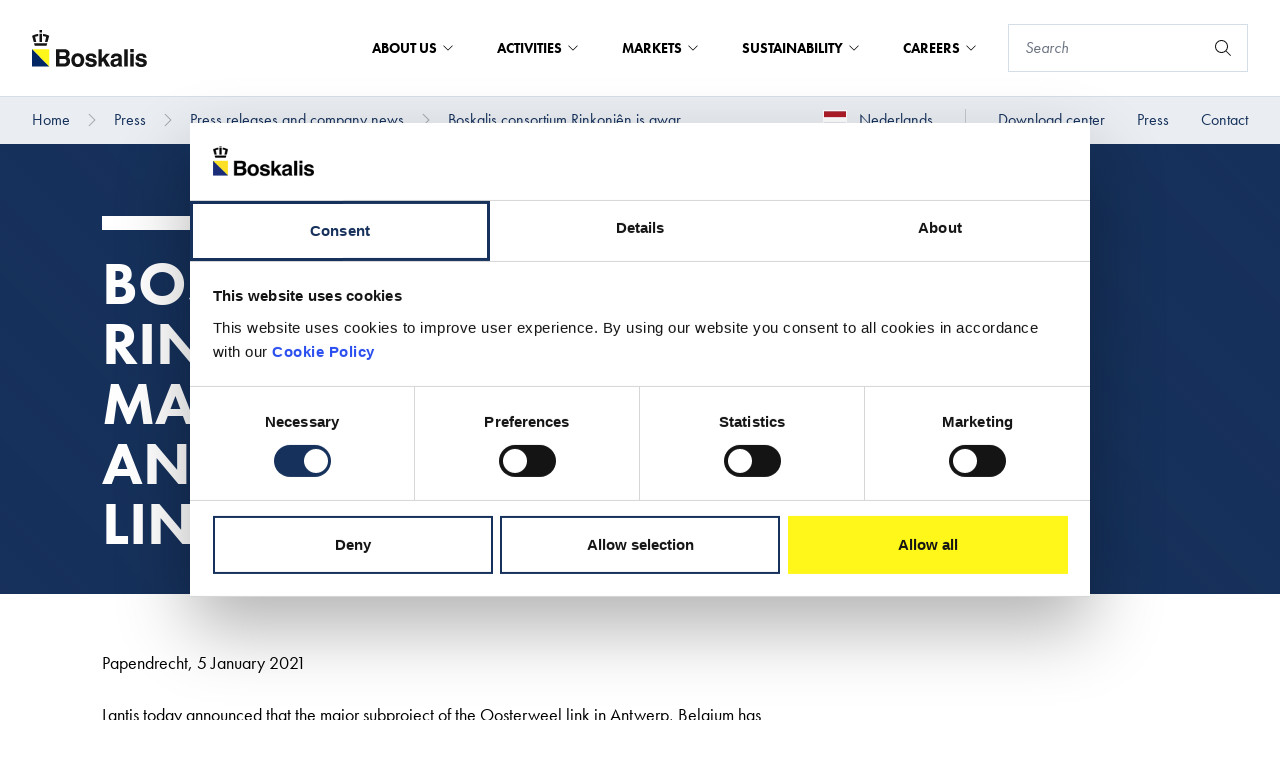

--- FILE ---
content_type: text/html; charset=utf-8
request_url: https://boskalis.com/press/press-releases-and-company-news/boskalis-consortium-rinkonien-is-awarded-major-subproject-in-antwerp-s-oosterweel-link
body_size: 30984
content:
<!DOCTYPE html>


<html lang="en">

<head prefix="og: http://ogp.me/ns#">
    
<meta charset="UTF-8">
<meta http-equiv="x-ua-compatible" content="ie=edge">
<meta name="viewport" content="width=device-width, initial-scale=1" />

<title>Boskalis consortium Rinkoni&#234;n is awarded major subproject in Antwerp’s Oosterweel link</title>
<meta name="facebook-domain-verification" content="e0taoy8cl65ue5pffhh4c4jqx394r2" />



<link rel="icon" type="image/x-icon" href="/assets/images/favicon_boskalis.ico">
<link rel="canonical" href="https://boskalis.com/press/press-releases-and-company-news/boskalis-consortium-rinkonien-is-awarded-major-subproject-in-antwerp-s-oosterweel-link">

    <link rel="alternate" hreflang="nl" href="https://boskalis.com/nl/pers/persberichten-en-bedrijfsnieuws/boskalis-consortium-rinkonien-verkrijgt-omvangrijk-deelproject-in-antwerpse-oosterweelverbinding" />

<meta property="og:locale" content="en" />
<meta property="og:type" content="article" />
<meta property="og:url" content="https://boskalis.com/press/press-releases-and-company-news/boskalis-consortium-rinkonien-is-awarded-major-subproject-in-antwerp-s-oosterweel-link" />
<meta property="og:site_name" content="Royal Boskalis Westminster NV" />
<meta property="og:title" content="Boskalis consortium Rinkoni&#234;n is awarded major subproject in Antwerp’s Oosterweel link" />



<meta name="twitter:card" content="summary_large_image">
<meta name="twitter:title" content="Boskalis consortium Rinkoni&#234;n is awarded major subproject in Antwerp’s Oosterweel link">




        <script id="Cookiebot" src="https://consent.cookiebot.com/uc.js" data-cbid="c50eb617-1c96-4c39-86fc-e8ae07def69d" data-blockingmode="auto" type="text/javascript"></script>


    <!-- SubscribeScript -->
<script data-cookieconsent="ignore" src="https://www.google.com/recaptcha/api.js" async defer></script>
<script data-cookieconsent="ignore">
    function sendData() {
        // Construct FormData.
        var data = new FormData();
        data.append("EmailAddress", document.getElementsByName("EmailAddress")[0].value);
        data.append("IsEnglishSubscription", document.getElementsByName("IsEnglishSubscription")[0].checked);
        data.append("IsDutchSubscription", document.getElementsByName("IsDutchSubscription")[0].checked);
        data.append("g-recaptcha-response", grecaptcha.getResponse());
        data.append("__RequestVerificationToken", document.getElementsByName("__RequestVerificationToken")[0].value);

        var xhr = new XMLHttpRequest();
        xhr.withCredentials = true;

        // Onload event handler.
        xhr.onload = function() {
            // Hide subscribe intro and form elements.
            document.getElementById('subscribe-intro').classList.add('hidden');
            document.getElementById('subscribe-form').classList.add('hidden');

            // Set container-side to container-bottom.
            document.getElementsByClassName('subscribe-modal__container-side')[0].style.width = '100%';

            // Display Subscribe Created intro.
            if (xhr.readyState === 4 && xhr.status === 201) {
                document.getElementById('subscribe-created-intro').classList.remove('hidden');
            }

            // Display Subscribe Updated intro.
            if (xhr.readyState === 4 && xhr.status === 202) {
                document.getElementById('subscribe-updated-intro').classList.remove('hidden');
            }

            // Display Subscribe Failed intro.
            if (xhr.readyState === 4 && xhr.status === 400) {
                document.getElementById('subscribe-failed-intro').classList.remove('hidden');
            }
        };

        xhr.open("POST", "/api/subscription/SubmitSubscribeForm");

        xhr.send(data);
    }

    function sendUnsubscribeData() {
        // Construct FormData.
        var data = new FormData();
        data.append("EmailAddress", document.getElementsByName("EmailAddress")[0].value);
        data.append("IsEnglishSubscription", document.getElementsByName("IsEnglishSubscription")[0].checked);
        data.append("IsDutchSubscription", document.getElementsByName("IsDutchSubscription")[0].checked);
        data.append("g-recaptcha-response", grecaptcha.getResponse());
        data.append("__RequestVerificationToken", document.getElementsByName("__RequestVerificationToken")[0].value);
        var xhr = new XMLHttpRequest();
        xhr.withCredentials = true;
        xhr.onreadystatechange = function () {
            if (xhr.readyState === 4 && xhr.status === 202) {
                window.location.href = window.location.href + "?status=successful";
            }
            if (xhr.readyState === 4 && xhr.status === 400) {
                window.location.href = window.location.href + "?status=failed";
            }
            if (xhr.readyState === 4 && xhr.status === 500) {
                window.location.href = window.location.href + "?status=failed";
            }
        }

        xhr.open("POST", "/api/subscription/SubmitUnsubscribeForm");
        xhr.send(data);
    }

    const form = document.getElementById("news-subscribe-form");

    function onNewsSubscribe(token) {
        sendData();
    }

    function onNewsUnsubscribe(token) {
        sendUnsubscribeData();
    }
</script>
<!-- End SubscribeScript Code -->

    <!-- Matomo Tag Manager -->
<script>
    var _mtm = window._mtm = window._mtm || [];
    _mtm.push({'mtm.startTime': (new Date().getTime()), 'event': 'mtm.Start'});
    var d=document, g=d.createElement('script'), s=d.getElementsByTagName('script')[0];
    g.async=true; g.src='https://cdn.matomo.cloud/boskalis.matomo.cloud/container_UFZ13NtZ_staging_506fd80d98fe908ec8b506ca.js'; s.parentNode.insertBefore(g,s);
</script>
<!-- End Matomo Tag Manager -->


    <link rel="stylesheet" type="text/css" href="/assets/css/boskalis.main.css?v=fb66f3146f587acda14c" />
    <link rel="stylesheet" media="print" href="/css/print.css" />

    
</head>

<body class="boskalis">
    
    <a href="#main" class="text-white sr-only focus:p-4 absolute bg-blue-navy hover:text-yellow focus:text-yellow focus:outline-black focus:not-sr-only focus:absolute focus:top-0 focus:z-[999] focus:left-1/2 focus:transform focus:-translate-x-1/2">To main content</a>
        <script>
        var _paq = window._paq = window._paq || [];
        /* tracker methods like "setCustomDimension" should be called before "trackPageView" */
        _paq.push(['trackPageView']);
        _paq.push(['enableLinkTracking']);
        (function() {
            var u="https://boskalis.matomo.cloud/";
            _paq.push(['setTrackerUrl', u+'matomo.php']);
            _paq.push(['setSiteId', '30']);
            var d=document, g=d.createElement('script'), s=d.getElementsByTagName('script')[0];
            g.async=true; g.src='//cdn.matomo.cloud/boskalis.matomo.cloud/matomo.js'; s.parentNode.insertBefore(g,s);
        })();
    </script>
    <noscript><p><img src="https://boskalis.matomo.cloud/matomo.php?idsite=30&amp;rec=1" style="border:0;" alt="" /></p></noscript>

    <nav class="navigation js-navigation">
    <div class="top-bar js-top-bar">
    <div class="top-bar__left">
        <a href="/">
            <picture class="top-bar__logo">
                <img src="/assets/images/logo.svg" alt="Boskalis logo" />
            </picture>
        </a>
    </div>
    <div class="top-bar__right">
                <div class="mega-menu js-mega-menu">
                    <ul class="mega-menu__top-menu-items">
                            <li class="mega-menu__top-menu-item js-mega-menu__top-menu-item mega-menu__top-menu-item--with-foldout ">
                                About us

                                

<button
class="button button--transparent"
id=""
type="submit"title=""
aria-label=""

>




</button>


                                
                            </li>
                            <li class="mega-menu__top-menu-item js-mega-menu__top-menu-item mega-menu__top-menu-item--with-foldout ">
                                Activities

                                

<button
class="button button--transparent"
id=""
type="submit"title=""
aria-label=""

>




</button>


                                
                            </li>
                            <li class="mega-menu__top-menu-item js-mega-menu__top-menu-item mega-menu__top-menu-item--with-foldout ">
                                Markets

                                

<button
class="button button--transparent"
id=""
type="submit"title=""
aria-label=""

>




</button>


                                
                            </li>
                            <li class="mega-menu__top-menu-item js-mega-menu__top-menu-item mega-menu__top-menu-item--with-foldout ">
                                Sustainability

                                

<button
class="button button--transparent"
id=""
type="submit"title=""
aria-label=""

>




</button>


                                
                            </li>
                            <li class="mega-menu__top-menu-item js-mega-menu__top-menu-item mega-menu__top-menu-item--with-foldout ">
                                Careers

                                

<button
class="button button--transparent"
id=""
type="submit"title=""
aria-label=""

>




</button>


                                
                            </li>
                    </ul>

                        <div class="mega-menu__container js-mega-menu__container">
                            <div class="mega-menu__container-content">
                                <div class="mega-menu__container-left js-mega-menu__container-left">
                                    <div class="mega-menu__heading-container">
                                        <h4 class="mega-menu__heading">About us</h4>


<a
class="button "
href="/about-us"id=""
title="About us"
aria-labelledby="btn-text-32afb59444cc4813862bfabfbcd4c9cc"

>

    <span class="button__text" id="btn-text-32afb59444cc4813862bfabfbcd4c9cc">
        About us

    </span>

    <span class="button__icon">
    <svg class="icon" aria-hidden="true">
        <use xlink:href="/assets/img/spritemap.svg#icon-chevron-right"></use>
    </svg>

    </span>


</a>

                                    </div>
                                    <div class="mega-menu__link-container">
                                        <ul>
                                                    <li>
                                                        

<button
class="button button--navy-blue js-button--navy-blue"
id=""
type="submit"title="Company profile"
aria-labelledby="btn-text-8a9f3d37acbe42cf902178c266c339b9"

>

    <span class="button__text" id="btn-text-8a9f3d37acbe42cf902178c266c339b9">
        Company profile

    </span>

    <span class="button__icon">
    <svg class="icon" aria-hidden="true">
        <use xlink:href="/assets/img/spritemap.svg#icon-chevron-right"></use>
    </svg>

    </span>


</button>


                                                        <div class="hidden mega-menu__container-right js-mega-menu__container-right">
                                                            <h4 class="mega-menu__heading">Company profile</h4>
                                                            <div class="mega-menu__link-container">
                                                                <ul>
                                                                        <li>

<a
class="button button--navy-blue button--navy-blue--light"
href="/about-us/company-profile/financials"id=""
title="Financials"
aria-labelledby="btn-text-dd14528820c14dcca4e1a5e4f13e8477"

>

    <span class="button__text" id="btn-text-dd14528820c14dcca4e1a5e4f13e8477">
        Financials

    </span>



</a>

</li>
                                                                        <li>

<a
class="button button--navy-blue button--navy-blue--light"
href="/about-us/company-profile/research-and-development"id=""
title="Research and development"
aria-labelledby="btn-text-bd1b8c982e334b74852947a7dde823f7"

>

    <span class="button__text" id="btn-text-bd1b8c982e334b74852947a7dde823f7">
        Research and development

    </span>



</a>

</li>
                                                                        <li>

<a
class="button button--navy-blue button--navy-blue--light"
href="/about-us/company-profile/building-with-nature"id=""
title="Building with Nature"
aria-labelledby="btn-text-b2c321e55cf64af3afefa7e2e0f50f1c"

>

    <span class="button__text" id="btn-text-b2c321e55cf64af3afefa7e2e0f50f1c">
        Building with Nature

    </span>



</a>

</li>
                                                                        <li>

<a
class="button button--navy-blue button--navy-blue--light"
href="/about-us/company-profile/sponsorship"id=""
title="Sponsorship"
aria-labelledby="btn-text-919836150bc14e80a78df0c96e5dcb69"

>

    <span class="button__text" id="btn-text-919836150bc14e80a78df0c96e5dcb69">
        Sponsorship

    </span>



</a>

</li>
                                                                </ul>
                                                            </div>
                                                                <div class="mega-menu__bottom-link">
                                                                    

<a
class="button "
href="/about-us/company-profile"id=""
title="Company profile"
aria-labelledby="btn-text-ae378bcb187f4943a4c6826603c72625"

>

    <span class="button__text" id="btn-text-ae378bcb187f4943a4c6826603c72625">
        Company profile

    </span>

    <span class="button__icon">
    <svg class="icon" aria-hidden="true">
        <use xlink:href="/assets/img/spritemap.svg#icon-chevron-right"></use>
    </svg>

    </span>


</a>


                                                                </div>
                                                        </div>
                                                    </li>
                                                    <li>
                                                        

<button
class="button button--navy-blue js-button--navy-blue"
id=""
type="submit"title="Governance &amp; Leadership"
aria-labelledby="btn-text-80e7410143a2414e9a933fee9a766ac9"

>

    <span class="button__text" id="btn-text-80e7410143a2414e9a933fee9a766ac9">
        Governance & Leadership

    </span>

    <span class="button__icon">
    <svg class="icon" aria-hidden="true">
        <use xlink:href="/assets/img/spritemap.svg#icon-chevron-right"></use>
    </svg>

    </span>


</button>


                                                        <div class="hidden mega-menu__container-right js-mega-menu__container-right">
                                                            <h4 class="mega-menu__heading">Governance &amp; Leadership</h4>
                                                            <div class="mega-menu__link-container">
                                                                <ul>
                                                                        <li>

<a
class="button button--navy-blue button--navy-blue--light"
href="/about-us/governance-leadership/board-of-management"id=""
title="Board of Management"
aria-labelledby="btn-text-389b07cdaf7a4afcbbfc29975250400c"

>

    <span class="button__text" id="btn-text-389b07cdaf7a4afcbbfc29975250400c">
        Board of Management

    </span>



</a>

</li>
                                                                        <li>

<a
class="button button--navy-blue button--navy-blue--light"
href="/about-us/governance-leadership/supervisory-board"id=""
title="Supervisory Board"
aria-labelledby="btn-text-8299c5b371c742dda7de503a4ce58c09"

>

    <span class="button__text" id="btn-text-8299c5b371c742dda7de503a4ce58c09">
        Supervisory Board

    </span>



</a>

</li>
                                                                        <li>

<a
class="button button--navy-blue button--navy-blue--light"
href="/about-us/governance-leadership/organizational-structure"id=""
title="Organizational structure"
aria-labelledby="btn-text-c3c1e65e854443a7b38895782dee6b82"

>

    <span class="button__text" id="btn-text-c3c1e65e854443a7b38895782dee6b82">
        Organizational structure

    </span>



</a>

</li>
                                                                        <li>

<a
class="button button--navy-blue button--navy-blue--light"
href="/about-us/governance-leadership/business-principles-policies"id=""
title="Business principles &amp; Policies"
aria-labelledby="btn-text-1e636f1e2e57483095153ff072e43cba"

>

    <span class="button__text" id="btn-text-1e636f1e2e57483095153ff072e43cba">
        Business principles & Policies

    </span>



</a>

</li>
                                                                </ul>
                                                            </div>
                                                                <div class="mega-menu__bottom-link">
                                                                    

<a
class="button "
href="/about-us/governance-leadership"id=""
title="Governance &amp; Leadership"
aria-labelledby="btn-text-ba9fa2c4a3b1495880ad4a78d70adfa2"

>

    <span class="button__text" id="btn-text-ba9fa2c4a3b1495880ad4a78d70adfa2">
        Governance & Leadership

    </span>

    <span class="button__icon">
    <svg class="icon" aria-hidden="true">
        <use xlink:href="/assets/img/spritemap.svg#icon-chevron-right"></use>
    </svg>

    </span>


</a>


                                                                </div>
                                                        </div>
                                                    </li>
                                                    <li>

<a
class="button button--navy-blue"
href="/about-us/strategy"id=""
title="Strategy"
aria-labelledby="btn-text-31a148c879994007bf129fce450c41b2"

>

    <span class="button__text" id="btn-text-31a148c879994007bf129fce450c41b2">
        Strategy

    </span>



</a>

</li>
                                                    <li>
                                                        

<button
class="button button--navy-blue js-button--navy-blue"
id=""
type="submit"title="Fleet and equipment"
aria-labelledby="btn-text-cb6d322919c14b52a7e82d50f143d374"

>

    <span class="button__text" id="btn-text-cb6d322919c14b52a7e82d50f143d374">
        Fleet and equipment

    </span>

    <span class="button__icon">
    <svg class="icon" aria-hidden="true">
        <use xlink:href="/assets/img/spritemap.svg#icon-chevron-right"></use>
    </svg>

    </span>


</button>


                                                        <div class="hidden mega-menu__container-right js-mega-menu__container-right">
                                                            <h4 class="mega-menu__heading">Fleet and equipment</h4>
                                                            <div class="mega-menu__link-container">
                                                                <ul>
                                                                        <li>

<a
class="button button--navy-blue button--navy-blue--light"
href="/about-us/fleet-and-equipment/dredgers"id=""
title="Dredgers"
aria-labelledby="btn-text-c19417cc2d614980aaaa3b13c9cafb7f"

>

    <span class="button__text" id="btn-text-c19417cc2d614980aaaa3b13c9cafb7f">
        Dredgers

    </span>



</a>

</li>
                                                                        <li>

<a
class="button button--navy-blue button--navy-blue--light"
href="/about-us/fleet-and-equipment/offshore-vessels"id=""
title="Offshore vessels"
aria-labelledby="btn-text-1cc5f455fcb24b04a674482a19378ea1"

>

    <span class="button__text" id="btn-text-1cc5f455fcb24b04a674482a19378ea1">
        Offshore vessels

    </span>



</a>

</li>
                                                                        <li>

<a
class="button button--navy-blue button--navy-blue--light"
href="/about-us/fleet-and-equipment/fleet-investments"id=""
title="Fleet investments"
aria-labelledby="btn-text-77fbb12c5d7f418084f0a25411daa21e"

>

    <span class="button__text" id="btn-text-77fbb12c5d7f418084f0a25411daa21e">
        Fleet investments

    </span>



</a>

</li>
                                                                </ul>
                                                            </div>
                                                                <div class="mega-menu__bottom-link">
                                                                    

<a
class="button "
href="/about-us/fleet-and-equipment"id=""
title="Fleet and equipment"
aria-labelledby="btn-text-648606516456428c83eb6e818eecc705"

>

    <span class="button__text" id="btn-text-648606516456428c83eb6e818eecc705">
        Fleet and equipment

    </span>

    <span class="button__icon">
    <svg class="icon" aria-hidden="true">
        <use xlink:href="/assets/img/spritemap.svg#icon-chevron-right"></use>
    </svg>

    </span>


</a>


                                                                </div>
                                                        </div>
                                                    </li>
                                                    <li>

<a
class="button button--navy-blue"
href="/about-us/projects"id=""
title="Projects"
aria-labelledby="btn-text-1f7301b2dc494fc880889cf95a5b6fc9"

>

    <span class="button__text" id="btn-text-1f7301b2dc494fc880889cf95a5b6fc9">
        Projects

    </span>



</a>

</li>
                                                    <li>

<a
class="button button--navy-blue"
href="/about-us/history"id=""
title="History"
aria-labelledby="btn-text-186a5f2023de4b91821ca99ba95138b5"

>

    <span class="button__text" id="btn-text-186a5f2023de4b91821ca99ba95138b5">
        History

    </span>



</a>

</li>
                                        </ul>
                                    </div>
                                </div>
                            </div>
                        </div>
                        <div class="mega-menu__container js-mega-menu__container">
                            <div class="mega-menu__container-content">
                                <div class="mega-menu__container-left js-mega-menu__container-left">
                                    <div class="mega-menu__heading-container">
                                        <h4 class="mega-menu__heading">Activities</h4>


<a
class="button "
href="/activities"id=""
title="Activities"
aria-labelledby="btn-text-a19f8916ba5649eb8642334166ffa349"

>

    <span class="button__text" id="btn-text-a19f8916ba5649eb8642334166ffa349">
        Activities

    </span>

    <span class="button__icon">
    <svg class="icon" aria-hidden="true">
        <use xlink:href="/assets/img/spritemap.svg#icon-chevron-right"></use>
    </svg>

    </span>


</a>

                                    </div>
                                    <div class="mega-menu__link-container">
                                        <ul>
                                                    <li>
                                                        

<button
class="button button--navy-blue js-button--navy-blue"
id=""
type="submit"title="Dredging &amp; Inland Infra"
aria-labelledby="btn-text-b05d14afc38440c2b576b2a1fdcd712b"

>

    <span class="button__text" id="btn-text-b05d14afc38440c2b576b2a1fdcd712b">
        Dredging & Inland Infra

    </span>

    <span class="button__icon">
    <svg class="icon" aria-hidden="true">
        <use xlink:href="/assets/img/spritemap.svg#icon-chevron-right"></use>
    </svg>

    </span>


</button>


                                                        <div class="hidden mega-menu__container-right js-mega-menu__container-right">
                                                            <h4 class="mega-menu__heading">Dredging &amp; Inland Infra</h4>
                                                            <div class="mega-menu__link-container">
                                                                <ul>
                                                                        <li>

<a
class="button button--navy-blue button--navy-blue--light"
href="/activities/dredging/construction-and-maintenance-of-ports"id=""
title="Construction and maintenance of ports"
aria-labelledby="btn-text-6377cc9b433741f7beaafbc8ec87d139"

>

    <span class="button__text" id="btn-text-6377cc9b433741f7beaafbc8ec87d139">
        Construction and maintenance of ports

    </span>



</a>

</li>
                                                                        <li>

<a
class="button button--navy-blue button--navy-blue--light"
href="/activities/dredging/coastal-defense-and-riverbank-protection"id=""
title="Coastal defense and riverbank protection"
aria-labelledby="btn-text-67d8c7eae4384da19eb6fee5fc1dd673"

>

    <span class="button__text" id="btn-text-67d8c7eae4384da19eb6fee5fc1dd673">
        Coastal defense and riverbank protection

    </span>



</a>

</li>
                                                                        <li>

<a
class="button button--navy-blue button--navy-blue--light"
href="/activities/dredging/land-reclamation"id=""
title="Land reclamation"
aria-labelledby="btn-text-b6201bf614e94f7084d1efcc88450bad"

>

    <span class="button__text" id="btn-text-b6201bf614e94f7084d1efcc88450bad">
        Land reclamation

    </span>



</a>

</li>
                                                                        <li>

<a
class="button button--navy-blue button--navy-blue--light"
href="/activities/dredging/engineering"id=""
title="Engineering"
aria-labelledby="btn-text-ae156d26721e4eccb44a9adeca5751c1"

>

    <span class="button__text" id="btn-text-ae156d26721e4eccb44a9adeca5751c1">
        Engineering

    </span>



</a>

</li>
                                                                        <li>

<a
class="button button--navy-blue button--navy-blue--light"
href="/activities/dredging/specialist-services"id=""
title="Specialist services"
aria-labelledby="btn-text-115ce0052aa145cbbd3ae973fe19e2fb"

>

    <span class="button__text" id="btn-text-115ce0052aa145cbbd3ae973fe19e2fb">
        Specialist services

    </span>



</a>

</li>
                                                                </ul>
                                                            </div>
                                                                <div class="mega-menu__bottom-link">
                                                                    

<a
class="button "
href="/activities/dredging"id=""
title="Dredging &amp; Inland Infra"
aria-labelledby="btn-text-8809049cecdc489685cafe9034c4ffdd"

>

    <span class="button__text" id="btn-text-8809049cecdc489685cafe9034c4ffdd">
        Dredging & Inland Infra

    </span>

    <span class="button__icon">
    <svg class="icon" aria-hidden="true">
        <use xlink:href="/assets/img/spritemap.svg#icon-chevron-right"></use>
    </svg>

    </span>


</a>


                                                                </div>
                                                        </div>
                                                    </li>
                                                    <li>
                                                        

<button
class="button button--navy-blue js-button--navy-blue"
id=""
type="submit"title="Offshore Energy"
aria-labelledby="btn-text-42e37b56ccce43a7ba7d66c26eeaca2b"

>

    <span class="button__text" id="btn-text-42e37b56ccce43a7ba7d66c26eeaca2b">
        Offshore Energy

    </span>

    <span class="button__icon">
    <svg class="icon" aria-hidden="true">
        <use xlink:href="/assets/img/spritemap.svg#icon-chevron-right"></use>
    </svg>

    </span>


</button>


                                                        <div class="hidden mega-menu__container-right js-mega-menu__container-right">
                                                            <h4 class="mega-menu__heading">Offshore Energy</h4>
                                                            <div class="mega-menu__link-container">
                                                                <ul>
                                                                        <li>

<a
class="button button--navy-blue button--navy-blue--light"
href="/activities/offshore-energy/marine-survey"id=""
title="Marine Survey"
aria-labelledby="btn-text-a55ce733e5764623b5a4ed66c9c8a788"

>

    <span class="button__text" id="btn-text-a55ce733e5764623b5a4ed66c9c8a788">
        Marine Survey

    </span>



</a>

</li>
                                                                        <li>

<a
class="button button--navy-blue button--navy-blue--light"
href="/activities/offshore-energy/seabed-intervention"id=""
title="Seabed intervention"
aria-labelledby="btn-text-cf334e83f5d246a69ce5ae15b429da2e"

>

    <span class="button__text" id="btn-text-cf334e83f5d246a69ce5ae15b429da2e">
        Seabed intervention

    </span>



</a>

</li>
                                                                        <li>

<a
class="button button--navy-blue button--navy-blue--light"
href="/activities/offshore-energy/heavy-marine-transport"id=""
title="Heavy Marine Transport"
aria-labelledby="btn-text-2a14356484f349b190926d862c6407fd"

>

    <span class="button__text" id="btn-text-2a14356484f349b190926d862c6407fd">
        Heavy Marine Transport

    </span>



</a>

</li>
                                                                        <li>

<a
class="button button--navy-blue button--navy-blue--light"
href="/activities/offshore-energy/marine-services"id=""
title="Marine Services"
aria-labelledby="btn-text-af1e827dbfd846b1ae85d3d96ef40e1a"

>

    <span class="button__text" id="btn-text-af1e827dbfd846b1ae85d3d96ef40e1a">
        Marine Services

    </span>



</a>

</li>
                                                                        <li>

<a
class="button button--navy-blue button--navy-blue--light"
href="/activities/offshore-energy/offshore-heavy-lifting"id=""
title="Offshore Heavy Lifting"
aria-labelledby="btn-text-fd9afebbd8c44578a935ac40fcf77eee"

>

    <span class="button__text" id="btn-text-fd9afebbd8c44578a935ac40fcf77eee">
        Offshore Heavy Lifting

    </span>



</a>

</li>
                                                                        <li>

<a
class="button button--navy-blue button--navy-blue--light"
href="/activities/offshore-energy/subsea-cables"id=""
title="Subsea Cables"
aria-labelledby="btn-text-37fe858ae0454615aea06722c6997bd9"

>

    <span class="button__text" id="btn-text-37fe858ae0454615aea06722c6997bd9">
        Subsea Cables

    </span>



</a>

</li>
                                                                        <li>

<a
class="button button--navy-blue button--navy-blue--light"
href="/activities/offshore-energy/subsea-services"id=""
title="Subsea Services"
aria-labelledby="btn-text-1bc432e050ee448e81f8b5a5509ab8e3"

>

    <span class="button__text" id="btn-text-1bc432e050ee448e81f8b5a5509ab8e3">
        Subsea Services

    </span>



</a>

</li>
                                                                </ul>
                                                            </div>
                                                                <div class="mega-menu__bottom-link">
                                                                    

<a
class="button "
href="/activities/offshore-energy"id=""
title="Offshore Energy"
aria-labelledby="btn-text-b3b1b2893fb2402dbdab084bcef58652"

>

    <span class="button__text" id="btn-text-b3b1b2893fb2402dbdab084bcef58652">
        Offshore Energy

    </span>

    <span class="button__icon">
    <svg class="icon" aria-hidden="true">
        <use xlink:href="/assets/img/spritemap.svg#icon-chevron-right"></use>
    </svg>

    </span>


</a>


                                                                </div>
                                                        </div>
                                                    </li>
                                                    <li>

<a
class="button button--navy-blue"
href="/activities/salvage"id=""
title="Salvage"
aria-labelledby="btn-text-126eb47436a54354861d316122158830"

>

    <span class="button__text" id="btn-text-126eb47436a54354861d316122158830">
        Salvage

    </span>



</a>

</li>
                                                    <li>

<a
class="button button--navy-blue"
href="/activities/towage"id=""
title="Towage"
aria-labelledby="btn-text-c96258359e8f44c58aff969751dc6ec7"

>

    <span class="button__text" id="btn-text-c96258359e8f44c58aff969751dc6ec7">
        Towage

    </span>



</a>

</li>
                                        </ul>
                                    </div>
                                </div>
                            </div>
                        </div>
                        <div class="mega-menu__container js-mega-menu__container">
                            <div class="mega-menu__container-content">
                                <div class="mega-menu__container-left js-mega-menu__container-left">
                                    <div class="mega-menu__heading-container">
                                        <h4 class="mega-menu__heading">Markets</h4>


<a
class="button "
href="/markets"id=""
title="Markets"
aria-labelledby="btn-text-fde4091cb8db4d92ac1ccbd3fb88b0b2"

>

    <span class="button__text" id="btn-text-fde4091cb8db4d92ac1ccbd3fb88b0b2">
        Markets

    </span>

    <span class="button__icon">
    <svg class="icon" aria-hidden="true">
        <use xlink:href="/assets/img/spritemap.svg#icon-chevron-right"></use>
    </svg>

    </span>


</a>

                                    </div>
                                    <div class="mega-menu__link-container">
                                        <ul>
                                                    <li>
                                                        

<button
class="button button--navy-blue js-button--navy-blue"
id=""
type="submit"title="Ports"
aria-labelledby="btn-text-351caa474bd74aa299dce9876ad0a848"

>

    <span class="button__text" id="btn-text-351caa474bd74aa299dce9876ad0a848">
        Ports

    </span>

    <span class="button__icon">
    <svg class="icon" aria-hidden="true">
        <use xlink:href="/assets/img/spritemap.svg#icon-chevron-right"></use>
    </svg>

    </span>


</button>


                                                        <div class="hidden mega-menu__container-right js-mega-menu__container-right">
                                                            <h4 class="mega-menu__heading">Ports</h4>
                                                            <div class="mega-menu__link-container">
                                                                <ul>
                                                                        <li>

<a
class="button button--navy-blue button--navy-blue--light"
href="/markets/ports/port-development-and-maintenance"id=""
title="Port development and maintenance"
aria-labelledby="btn-text-e0b60f230411468c80efd2d39d12b082"

>

    <span class="button__text" id="btn-text-e0b60f230411468c80efd2d39d12b082">
        Port development and maintenance

    </span>



</a>

</li>
                                                                        <li>

<a
class="button button--navy-blue button--navy-blue--light"
href="/markets/ports/port-services"id=""
title="Port services"
aria-labelledby="btn-text-61dd4697f3b0472e9009d44606015925"

>

    <span class="button__text" id="btn-text-61dd4697f3b0472e9009d44606015925">
        Port services

    </span>



</a>

</li>
                                                                </ul>
                                                            </div>
                                                                <div class="mega-menu__bottom-link">
                                                                    

<a
class="button "
href="/markets/ports"id=""
title="Ports"
aria-labelledby="btn-text-9cba48fd474c410cb1fb90a6cc44da7c"

>

    <span class="button__text" id="btn-text-9cba48fd474c410cb1fb90a6cc44da7c">
        Ports

    </span>

    <span class="button__icon">
    <svg class="icon" aria-hidden="true">
        <use xlink:href="/assets/img/spritemap.svg#icon-chevron-right"></use>
    </svg>

    </span>


</a>


                                                                </div>
                                                        </div>
                                                    </li>
                                                    <li>
                                                        

<button
class="button button--navy-blue js-button--navy-blue"
id=""
type="submit"title="Offshore Energy"
aria-labelledby="btn-text-2cca3c86bdd6470ba4b61d9989183151"

>

    <span class="button__text" id="btn-text-2cca3c86bdd6470ba4b61d9989183151">
        Offshore Energy

    </span>

    <span class="button__icon">
    <svg class="icon" aria-hidden="true">
        <use xlink:href="/assets/img/spritemap.svg#icon-chevron-right"></use>
    </svg>

    </span>


</button>


                                                        <div class="hidden mega-menu__container-right js-mega-menu__container-right">
                                                            <h4 class="mega-menu__heading">Offshore Energy</h4>
                                                            <div class="mega-menu__link-container">
                                                                <ul>
                                                                        <li>

<a
class="button button--navy-blue button--navy-blue--light"
href="/markets/offshore-energy/offshore-wind"id=""
title="Offshore Wind"
aria-labelledby="btn-text-ae15c105f5ba44aeab268382dd24fa62"

>

    <span class="button__text" id="btn-text-ae15c105f5ba44aeab268382dd24fa62">
        Offshore Wind

    </span>



</a>

</li>
                                                                        <li>

<a
class="button button--navy-blue button--navy-blue--light"
href="/markets/offshore-energy/offshore-oil-gas"id=""
title="Offshore Oil &amp; Gas"
aria-labelledby="btn-text-29fb4792f94a4c87b4c4ac6a6f5733c2"

>

    <span class="button__text" id="btn-text-29fb4792f94a4c87b4c4ac6a6f5733c2">
        Offshore Oil & Gas

    </span>



</a>

</li>
                                                                </ul>
                                                            </div>
                                                                <div class="mega-menu__bottom-link">
                                                                    

<a
class="button "
href="/markets/offshore-energy"id=""
title="Offshore Energy"
aria-labelledby="btn-text-ca6cb80b98a54c18ac8ca61f6692d052"

>

    <span class="button__text" id="btn-text-ca6cb80b98a54c18ac8ca61f6692d052">
        Offshore Energy

    </span>

    <span class="button__icon">
    <svg class="icon" aria-hidden="true">
        <use xlink:href="/assets/img/spritemap.svg#icon-chevron-right"></use>
    </svg>

    </span>


</a>


                                                                </div>
                                                        </div>
                                                    </li>
                                                    <li>
                                                        

<button
class="button button--navy-blue js-button--navy-blue"
id=""
type="submit"title="Infrastructure"
aria-labelledby="btn-text-0a5618e197f04335ac14bbc89457dc8c"

>

    <span class="button__text" id="btn-text-0a5618e197f04335ac14bbc89457dc8c">
        Infrastructure

    </span>

    <span class="button__icon">
    <svg class="icon" aria-hidden="true">
        <use xlink:href="/assets/img/spritemap.svg#icon-chevron-right"></use>
    </svg>

    </span>


</button>


                                                        <div class="hidden mega-menu__container-right js-mega-menu__container-right">
                                                            <h4 class="mega-menu__heading">Infrastructure</h4>
                                                            <div class="mega-menu__link-container">
                                                                <ul>
                                                                        <li>

<a
class="button button--navy-blue button--navy-blue--light"
href="/markets/infrastructure/land-reclamation"id=""
title="Land reclamation"
aria-labelledby="btn-text-64452fd2988843dc8986ba195884c5d5"

>

    <span class="button__text" id="btn-text-64452fd2988843dc8986ba195884c5d5">
        Land reclamation

    </span>



</a>

</li>
                                                                        <li>

<a
class="button button--navy-blue button--navy-blue--light"
href="/markets/infrastructure/coastal-protection"id=""
title="Coastal protection"
aria-labelledby="btn-text-c0308f6b20a548458b33deef27d21897"

>

    <span class="button__text" id="btn-text-c0308f6b20a548458b33deef27d21897">
        Coastal protection

    </span>



</a>

</li>
                                                                        <li>

<a
class="button button--navy-blue button--navy-blue--light"
href="/markets/infrastructure/inland-ports-and-waterways"id=""
title="Inland ports and waterways"
aria-labelledby="btn-text-70dba40675db4733a9aa55bb0f1f6fb9"

>

    <span class="button__text" id="btn-text-70dba40675db4733a9aa55bb0f1f6fb9">
        Inland ports and waterways

    </span>



</a>

</li>
                                                                        <li>

<a
class="button button--navy-blue button--navy-blue--light"
href="/markets/infrastructure/environmental-services"id=""
title="Environmental services"
aria-labelledby="btn-text-79447dd87605487ba50a99f19d7bd674"

>

    <span class="button__text" id="btn-text-79447dd87605487ba50a99f19d7bd674">
        Environmental services

    </span>



</a>

</li>
                                                                        <li>

<a
class="button button--navy-blue button--navy-blue--light"
href="/markets/infrastructure/roads-and-railways"id=""
title="Roads and railways"
aria-labelledby="btn-text-e280db5ae10643a59ee66ab24c2f1e8a"

>

    <span class="button__text" id="btn-text-e280db5ae10643a59ee66ab24c2f1e8a">
        Roads and railways

    </span>



</a>

</li>
                                                                        <li>

<a
class="button button--navy-blue button--navy-blue--light"
href="/markets/infrastructure/tunnels-and-bridges"id=""
title="Tunnels and bridges"
aria-labelledby="btn-text-bf6577c0b809477e9ba5445850cebbf7"

>

    <span class="button__text" id="btn-text-bf6577c0b809477e9ba5445850cebbf7">
        Tunnels and bridges

    </span>



</a>

</li>
                                                                </ul>
                                                            </div>
                                                                <div class="mega-menu__bottom-link">
                                                                    

<a
class="button "
href="/markets/infrastructure"id=""
title="Infrastructure"
aria-labelledby="btn-text-ca5ea057674c45cf87fa6c40bf441bf9"

>

    <span class="button__text" id="btn-text-ca5ea057674c45cf87fa6c40bf441bf9">
        Infrastructure

    </span>

    <span class="button__icon">
    <svg class="icon" aria-hidden="true">
        <use xlink:href="/assets/img/spritemap.svg#icon-chevron-right"></use>
    </svg>

    </span>


</a>


                                                                </div>
                                                        </div>
                                                    </li>
                                        </ul>
                                    </div>
                                </div>
                            </div>
                        </div>
                        <div class="mega-menu__container js-mega-menu__container">
                            <div class="mega-menu__container-content">
                                <div class="mega-menu__container-left js-mega-menu__container-left">
                                    <div class="mega-menu__heading-container">
                                        <h4 class="mega-menu__heading">Sustainability</h4>


<a
class="button "
href="/sustainability"id=""
title="Sustainability"
aria-labelledby="btn-text-6dcadca279f44d1ba08acfd391eee305"

>

    <span class="button__text" id="btn-text-6dcadca279f44d1ba08acfd391eee305">
        Sustainability

    </span>

    <span class="button__icon">
    <svg class="icon" aria-hidden="true">
        <use xlink:href="/assets/img/spritemap.svg#icon-chevron-right"></use>
    </svg>

    </span>


</a>

                                    </div>
                                    <div class="mega-menu__link-container">
                                        <ul>
                                                    <li>
                                                        

<button
class="button button--navy-blue js-button--navy-blue"
id=""
type="submit"title="Strategy and approach"
aria-labelledby="btn-text-6db7348df294485986333e7c172408dd"

>

    <span class="button__text" id="btn-text-6db7348df294485986333e7c172408dd">
        Strategy and approach

    </span>

    <span class="button__icon">
    <svg class="icon" aria-hidden="true">
        <use xlink:href="/assets/img/spritemap.svg#icon-chevron-right"></use>
    </svg>

    </span>


</button>


                                                        <div class="hidden mega-menu__container-right js-mega-menu__container-right">
                                                            <h4 class="mega-menu__heading">Strategy and approach</h4>
                                                            <div class="mega-menu__link-container">
                                                                <ul>
                                                                        <li>

<a
class="button button--navy-blue button--navy-blue--light"
href="/sustainability/strategy-and-approach/working-towards-global-goals"id=""
title="Working towards global goals"
aria-labelledby="btn-text-a965544f3e054e01b78ea97916f5ef7a"

>

    <span class="button__text" id="btn-text-a965544f3e054e01b78ea97916f5ef7a">
        Working towards global goals

    </span>



</a>

</li>
                                                                        <li>

<a
class="button button--navy-blue button--navy-blue--light"
href="/sustainability/strategy-and-approach/double-materiality-assessment"id=""
title="Double Materiality Assessment"
aria-labelledby="btn-text-9376778b29d14e78af09abbe2af27255"

>

    <span class="button__text" id="btn-text-9376778b29d14e78af09abbe2af27255">
        Double Materiality Assessment

    </span>



</a>

</li>
                                                                </ul>
                                                            </div>
                                                                <div class="mega-menu__bottom-link">
                                                                    

<a
class="button "
href="/sustainability/strategy-and-approach"id=""
title="Strategy and approach"
aria-labelledby="btn-text-42f4252125214db7bf7189a4e03dcebd"

>

    <span class="button__text" id="btn-text-42f4252125214db7bf7189a4e03dcebd">
        Strategy and approach

    </span>

    <span class="button__icon">
    <svg class="icon" aria-hidden="true">
        <use xlink:href="/assets/img/spritemap.svg#icon-chevron-right"></use>
    </svg>

    </span>


</a>


                                                                </div>
                                                        </div>
                                                    </li>
                                                    <li>
                                                        

<button
class="button button--navy-blue js-button--navy-blue"
id=""
type="submit"title="Contributing to society"
aria-labelledby="btn-text-d19ecf3f9c11469aab55d1d3a881d904"

>

    <span class="button__text" id="btn-text-d19ecf3f9c11469aab55d1d3a881d904">
        Contributing to society

    </span>

    <span class="button__icon">
    <svg class="icon" aria-hidden="true">
        <use xlink:href="/assets/img/spritemap.svg#icon-chevron-right"></use>
    </svg>

    </span>


</button>


                                                        <div class="hidden mega-menu__container-right js-mega-menu__container-right">
                                                            <h4 class="mega-menu__heading">Contributing to society</h4>
                                                            <div class="mega-menu__link-container">
                                                                <ul>
                                                                        <li>

<a
class="button button--navy-blue button--navy-blue--light"
href="/sustainability/contributing-to-society/advance-the-energy-transition"id=""
title="Advance the energy transition"
aria-labelledby="btn-text-0e354ca162d74831b2a2bf89c4f98b34"

>

    <span class="button__text" id="btn-text-0e354ca162d74831b2a2bf89c4f98b34">
        Advance the energy transition

    </span>



</a>

</li>
                                                                        <li>

<a
class="button button--navy-blue button--navy-blue--light"
href="/sustainability/contributing-to-society/create-innovative-infrastructure"id=""
title="Create innovative infrastructure"
aria-labelledby="btn-text-662111723b4b4674aeec58db1a559a10"

>

    <span class="button__text" id="btn-text-662111723b4b4674aeec58db1a559a10">
        Create innovative infrastructure

    </span>



</a>

</li>
                                                                        <li>

<a
class="button button--navy-blue button--navy-blue--light"
href="/sustainability/contributing-to-society/protect-through-climate-adaptation"id=""
title="Protect through climate adaptation"
aria-labelledby="btn-text-53ab56de1abb433db9a5ffe23390c8ac"

>

    <span class="button__text" id="btn-text-53ab56de1abb433db9a5ffe23390c8ac">
        Protect through climate adaptation

    </span>



</a>

</li>
                                                                        <li>

<a
class="button button--navy-blue button--navy-blue--light"
href="/sustainability/contributing-to-society/salvage-and-protecting-marine-ecosystems"id=""
title="Salvage and protecting marine ecosystems"
aria-labelledby="btn-text-ab8ef95a59ba40f4b742d30a6c05371f"

>

    <span class="button__text" id="btn-text-ab8ef95a59ba40f4b742d30a6c05371f">
        Salvage and protecting marine ecosystems

    </span>



</a>

</li>
                                                                </ul>
                                                            </div>
                                                                <div class="mega-menu__bottom-link">
                                                                    

<a
class="button "
href="/sustainability/contributing-to-society"id=""
title="Contributing to society"
aria-labelledby="btn-text-999191d3019b498090372c798b12d556"

>

    <span class="button__text" id="btn-text-999191d3019b498090372c798b12d556">
        Contributing to society

    </span>

    <span class="button__icon">
    <svg class="icon" aria-hidden="true">
        <use xlink:href="/assets/img/spritemap.svg#icon-chevron-right"></use>
    </svg>

    </span>


</a>


                                                                </div>
                                                        </div>
                                                    </li>
                                                    <li>
                                                        

<button
class="button button--navy-blue js-button--navy-blue"
id=""
type="submit"title="Environmental and social"
aria-labelledby="btn-text-97723847fea04c16800a7d73cb7ef31c"

>

    <span class="button__text" id="btn-text-97723847fea04c16800a7d73cb7ef31c">
        Environmental and social

    </span>

    <span class="button__icon">
    <svg class="icon" aria-hidden="true">
        <use xlink:href="/assets/img/spritemap.svg#icon-chevron-right"></use>
    </svg>

    </span>


</button>


                                                        <div class="hidden mega-menu__container-right js-mega-menu__container-right">
                                                            <h4 class="mega-menu__heading">Environmental and social</h4>
                                                            <div class="mega-menu__link-container">
                                                                <ul>
                                                                        <li>

<a
class="button button--navy-blue button--navy-blue--light"
href="/sustainability/environmental-and-social/emissions"id=""
title="Emissions"
aria-labelledby="btn-text-dc345198d34c4034b26e672d95f2d9d5"

>

    <span class="button__text" id="btn-text-dc345198d34c4034b26e672d95f2d9d5">
        Emissions

    </span>



</a>

</li>
                                                                        <li>

<a
class="button button--navy-blue button--navy-blue--light"
href="/sustainability/environmental-and-social/biodiversity-and-ecosystems"id=""
title="Biodiversity and ecosystems"
aria-labelledby="btn-text-6a34b43f8d6b4a929e5342adb166bdbd"

>

    <span class="button__text" id="btn-text-6a34b43f8d6b4a929e5342adb166bdbd">
        Biodiversity and ecosystems

    </span>



</a>

</li>
                                                                        <li>

<a
class="button button--navy-blue button--navy-blue--light"
href="/sustainability/environmental-and-social/nature-based-solutions"id=""
title="Nature-based solutions"
aria-labelledby="btn-text-1c57e9a4bb1a4d3db3f7a91a26bd3d72"

>

    <span class="button__text" id="btn-text-1c57e9a4bb1a4d3db3f7a91a26bd3d72">
        Nature-based solutions

    </span>



</a>

</li>
                                                                        <li>

<a
class="button button--navy-blue button--navy-blue--light"
href="/sustainability/environmental-and-social/social-and-community-impact"id=""
title="Social and community impact"
aria-labelledby="btn-text-f6d53ed6db0f47de93bcfd2096f4bb9c"

>

    <span class="button__text" id="btn-text-f6d53ed6db0f47de93bcfd2096f4bb9c">
        Social and community impact

    </span>



</a>

</li>
                                                                </ul>
                                                            </div>
                                                                <div class="mega-menu__bottom-link">
                                                                    

<a
class="button "
href="/sustainability/environmental-and-social"id=""
title="Environmental and social"
aria-labelledby="btn-text-4ee59fbbb4ad48feaa9c659375ad2fc2"

>

    <span class="button__text" id="btn-text-4ee59fbbb4ad48feaa9c659375ad2fc2">
        Environmental and social

    </span>

    <span class="button__icon">
    <svg class="icon" aria-hidden="true">
        <use xlink:href="/assets/img/spritemap.svg#icon-chevron-right"></use>
    </svg>

    </span>


</a>


                                                                </div>
                                                        </div>
                                                    </li>
                                                    <li>

<a
class="button button--navy-blue"
href="/sustainability/responsible-business"id=""
title="Responsible business"
aria-labelledby="btn-text-eaaa54048f414f449d06fe72b3926b3f"

>

    <span class="button__text" id="btn-text-eaaa54048f414f449d06fe72b3926b3f">
        Responsible business

    </span>



</a>

</li>
                                                    <li>

<a
class="button button--navy-blue"
href="/sustainability/safety"id=""
title="Safety"
aria-labelledby="btn-text-c69eab8cd3a34bcc9cc12fc26eb2e289"

>

    <span class="button__text" id="btn-text-c69eab8cd3a34bcc9cc12fc26eb2e289">
        Safety

    </span>



</a>

</li>
                                                    <li>

<a
class="button button--navy-blue"
href="/sustainability/cases"id=""
title="Cases"
aria-labelledby="btn-text-61058fa00520428080e0ca82b7b7d253"

>

    <span class="button__text" id="btn-text-61058fa00520428080e0ca82b7b7d253">
        Cases

    </span>



</a>

</li>
                                        </ul>
                                    </div>
                                </div>
                            </div>
                        </div>
                        <div class="mega-menu__container js-mega-menu__container">
                            <div class="mega-menu__container-content">
                                <div class="mega-menu__container-left js-mega-menu__container-left">
                                    <div class="mega-menu__heading-container">
                                        <h4 class="mega-menu__heading">Careers</h4>
                                    </div>
                                    <div class="mega-menu__link-container">
                                        <ul>
                                                    <li>

<a
class="button button--navy-blue"
href="/careers/careers"id=""
title="Careers"
aria-labelledby="btn-text-ffbd24329a02415887d96f24e14839e2"

>

    <span class="button__text" id="btn-text-ffbd24329a02415887d96f24e14839e2">
        Careers

    </span>



</a>

</li>
                                        </ul>
                                    </div>
                                </div>
                            </div>
                        </div>

                    <div class="mega-menu__overlay js-mega-menu__overlay"></div>
                </div>
                <form action="/search" method="get">
                    

<div class="search-container js-search" data-api-url="/api/suggestions?siteId=1791&amp;culture=en&amp;doctype=contentPage,newsDetailPage,projectDetailPage,downloadRule,vimeoVideo,Image&amp;maxResults=5&amp;searchTerm=" data-max-suggestions="5" data-wait-in-milliseconds="500">
    <div class="search  search--default-focus">

<div class="short-text  short-text--search-field">
    <input class="form-input"
           autocomplete="off"
           aria-label="Search"
           placeholder="Search"
           
           



           type="search"
           id=""
           name="sq"
           value=""
           maxlength="255"/>

</div>


<button
class="button  button--small-search"
id=""
type="submit"title="Search"
aria-label="Search"

>


    <span class="button__icon">
    <svg class="icon" aria-hidden="true">
        <use xlink:href="/assets/img/spritemap.svg#icon-search"></use>
    </svg>

    </span>


</button>

            <div class="hidden js-suggestions-box"></div>
    </div>
</div>

                </form>
            <button title="Menu" target="_self" aria-label="Menu" class="button button--icon-only button--hamburger group top-bar__navigation-toggle js-navigation-toggle">
                <div class="button__icon">
                    <div class="icon icon--hamburger hamburger">
                        <span class="hamburger__top-bun"></span>
                        <span class="hamburger__burger-left"></span>
                        <span class="hamburger__burger-right"></span>
                        <span class="hamburger__bottom-bun"></span>
                    </div>
                </div>
            </button>


    </div>

    <div class="hidden top-bar__mega-menu-container js-top-bar__mega-menu-container">
        <div class="top-bar__mega-menu-container-content">
            <div class="top-bar__mega-menu-container-top">
                   <form action="/search" method="get">
                         

<div class="search-container js-search" data-api-url="" data-max-suggestions="5" data-wait-in-milliseconds="500">
    <div class="search  search--dark-blue">

<div class="short-text  short-text--search-field">
    <input class="form-input"
           autocomplete="off"
           aria-label=""
           placeholder="Search"
           
           



           type="search"
           id=""
           name="sq"
           value=""
           maxlength="255"/>

</div>


<button
class="button  button--small-search"
id=""
type="submit"title="Search"
aria-label="Search"

>


    <span class="button__icon">
    <svg class="icon" aria-hidden="true">
        <use xlink:href="/assets/img/spritemap.svg#icon-search"></use>
    </svg>

    </span>


</button>

            <div class="hidden js-suggestions-box"></div>
    </div>
</div>

                    </form>




<button
class="button button--navy-blue js-button--navy-blue"
id=""
type="submit"title="About us"
aria-labelledby="btn-text-700feba68ba44ac5b7c5da8b69665624"

>

    <span class="button__text" id="btn-text-700feba68ba44ac5b7c5da8b69665624">
        About us

    </span>

    <span class="button__icon">
    <svg class="icon" aria-hidden="true">
        <use xlink:href="/assets/img/spritemap.svg#icon-chevron-right"></use>
    </svg>

    </span>


</button>

                        <div class="top-bar__mega-menu-child-container">
                            <div class="top-bar__child-container-title">
                                    <svg class="icon" aria-hidden="true">
        <use xlink:href="/assets/img/spritemap.svg#icon-chevron-left"></use>
    </svg>


                                <h4 class="mega-menu__heading">About us</h4>
                            </div>



<button
class="button button--navy-blue js-button--navy-blue"
id=""
type="submit"title="Company profile"
aria-labelledby="btn-text-41d2ac81e74c42af8591e2961833beea"

>

    <span class="button__text" id="btn-text-41d2ac81e74c42af8591e2961833beea">
        Company profile

    </span>

    <span class="button__icon">
    <svg class="icon" aria-hidden="true">
        <use xlink:href="/assets/img/spritemap.svg#icon-chevron-right"></use>
    </svg>

    </span>


</button>

                                    <div class="top-bar__mega-menu-child-container">
                                        <div class="top-bar__child-container-title">
                                                <svg class="icon" aria-hidden="true">
        <use xlink:href="/assets/img/spritemap.svg#icon-chevron-left"></use>
    </svg>

                                            <h4 class="mega-menu__heading">Company profile</h4>
                                        </div>




<a
class="button button--navy-blue"
href="/about-us/company-profile/financials"id=""
title="Financials"
aria-labelledby="btn-text-3969653dd7944c218aefa80e090bde0f"

>

    <span class="button__text" id="btn-text-3969653dd7944c218aefa80e090bde0f">
        Financials

    </span>



</a>



<a
class="button button--navy-blue"
href="/about-us/company-profile/research-and-development"id=""
title="Research and development"
aria-labelledby="btn-text-0370675677f1456a8620f53ecdacb2e3"

>

    <span class="button__text" id="btn-text-0370675677f1456a8620f53ecdacb2e3">
        Research and development

    </span>



</a>



<a
class="button button--navy-blue"
href="/about-us/company-profile/building-with-nature"id=""
title="Building with Nature"
aria-labelledby="btn-text-b48dc71b6c9c45caaae9e95def59c163"

>

    <span class="button__text" id="btn-text-b48dc71b6c9c45caaae9e95def59c163">
        Building with Nature

    </span>



</a>



<a
class="button button--navy-blue"
href="/about-us/company-profile/sponsorship"id=""
title="Sponsorship"
aria-labelledby="btn-text-187a4f3f10234e0ea16237c48515cc90"

>

    <span class="button__text" id="btn-text-187a4f3f10234e0ea16237c48515cc90">
        Sponsorship

    </span>



</a>


                                        <div class="top-bar__mega-menu-bottom-link">
                                            

<a
class="button "
href="/about-us/company-profile"id=""
title="Company profile"
aria-labelledby="btn-text-4e87770282624b489e5567219ee94b0e"

>

    <span class="button__text" id="btn-text-4e87770282624b489e5567219ee94b0e">
        Company profile

    </span>

    <span class="button__icon">
    <svg class="icon" aria-hidden="true">
        <use xlink:href="/assets/img/spritemap.svg#icon-chevron-right"></use>
    </svg>

    </span>


</a>


                                        </div>
                                    </div>


<button
class="button button--navy-blue js-button--navy-blue"
id=""
type="submit"title="Governance &amp; Leadership"
aria-labelledby="btn-text-096b699846e84f87a18e03493c86fbcf"

>

    <span class="button__text" id="btn-text-096b699846e84f87a18e03493c86fbcf">
        Governance & Leadership

    </span>

    <span class="button__icon">
    <svg class="icon" aria-hidden="true">
        <use xlink:href="/assets/img/spritemap.svg#icon-chevron-right"></use>
    </svg>

    </span>


</button>

                                    <div class="top-bar__mega-menu-child-container">
                                        <div class="top-bar__child-container-title">
                                                <svg class="icon" aria-hidden="true">
        <use xlink:href="/assets/img/spritemap.svg#icon-chevron-left"></use>
    </svg>

                                            <h4 class="mega-menu__heading">Governance &amp; Leadership</h4>
                                        </div>




<a
class="button button--navy-blue"
href="/about-us/governance-leadership/board-of-management"id=""
title="Board of Management"
aria-labelledby="btn-text-e7aaa5507352475e82e78b6724e6034f"

>

    <span class="button__text" id="btn-text-e7aaa5507352475e82e78b6724e6034f">
        Board of Management

    </span>



</a>



<a
class="button button--navy-blue"
href="/about-us/governance-leadership/supervisory-board"id=""
title="Supervisory Board"
aria-labelledby="btn-text-c5b9840897cf4096ae334d74dcddb8ab"

>

    <span class="button__text" id="btn-text-c5b9840897cf4096ae334d74dcddb8ab">
        Supervisory Board

    </span>



</a>



<a
class="button button--navy-blue"
href="/about-us/governance-leadership/organizational-structure"id=""
title="Organizational structure"
aria-labelledby="btn-text-31fef2aee6634de09e128f60b97a276e"

>

    <span class="button__text" id="btn-text-31fef2aee6634de09e128f60b97a276e">
        Organizational structure

    </span>



</a>



<a
class="button button--navy-blue"
href="/about-us/governance-leadership/business-principles-policies"id=""
title="Business principles &amp; Policies"
aria-labelledby="btn-text-e96418ec30a14ef4bd0a4718d3ea16ea"

>

    <span class="button__text" id="btn-text-e96418ec30a14ef4bd0a4718d3ea16ea">
        Business principles & Policies

    </span>



</a>


                                        <div class="top-bar__mega-menu-bottom-link">
                                            

<a
class="button "
href="/about-us/governance-leadership"id=""
title="Governance &amp; Leadership"
aria-labelledby="btn-text-478aec6b4cef45e38b8fd5605a25202b"

>

    <span class="button__text" id="btn-text-478aec6b4cef45e38b8fd5605a25202b">
        Governance & Leadership

    </span>

    <span class="button__icon">
    <svg class="icon" aria-hidden="true">
        <use xlink:href="/assets/img/spritemap.svg#icon-chevron-right"></use>
    </svg>

    </span>


</a>


                                        </div>
                                    </div>


<a
class="button button--navy-blue "
href="/about-us/strategy"id=""
title="Strategy"
aria-labelledby="btn-text-26f45198c6134e0e986ab6f967015b49"

>

    <span class="button__text" id="btn-text-26f45198c6134e0e986ab6f967015b49">
        Strategy

    </span>



</a>



<button
class="button button--navy-blue js-button--navy-blue"
id=""
type="submit"title="Fleet and equipment"
aria-labelledby="btn-text-c80aecb5066847d18289690c57b47f10"

>

    <span class="button__text" id="btn-text-c80aecb5066847d18289690c57b47f10">
        Fleet and equipment

    </span>

    <span class="button__icon">
    <svg class="icon" aria-hidden="true">
        <use xlink:href="/assets/img/spritemap.svg#icon-chevron-right"></use>
    </svg>

    </span>


</button>

                                    <div class="top-bar__mega-menu-child-container">
                                        <div class="top-bar__child-container-title">
                                                <svg class="icon" aria-hidden="true">
        <use xlink:href="/assets/img/spritemap.svg#icon-chevron-left"></use>
    </svg>

                                            <h4 class="mega-menu__heading">Fleet and equipment</h4>
                                        </div>




<a
class="button button--navy-blue"
href="/about-us/fleet-and-equipment/dredgers"id=""
title="Dredgers"
aria-labelledby="btn-text-d5bf7d62b15c4cdfb3a742ae0ef181f3"

>

    <span class="button__text" id="btn-text-d5bf7d62b15c4cdfb3a742ae0ef181f3">
        Dredgers

    </span>



</a>



<a
class="button button--navy-blue"
href="/about-us/fleet-and-equipment/offshore-vessels"id=""
title="Offshore vessels"
aria-labelledby="btn-text-3fa090682b6f482db3f10529ed8c3691"

>

    <span class="button__text" id="btn-text-3fa090682b6f482db3f10529ed8c3691">
        Offshore vessels

    </span>



</a>



<a
class="button button--navy-blue"
href="/about-us/fleet-and-equipment/fleet-investments"id=""
title="Fleet investments"
aria-labelledby="btn-text-652f6c4d4279480b85e4bc804f5a37ee"

>

    <span class="button__text" id="btn-text-652f6c4d4279480b85e4bc804f5a37ee">
        Fleet investments

    </span>



</a>


                                        <div class="top-bar__mega-menu-bottom-link">
                                            

<a
class="button "
href="/about-us/fleet-and-equipment"id=""
title="Fleet and equipment"
aria-labelledby="btn-text-4a256c208fbb4b15a6ff2f0446b3b2c5"

>

    <span class="button__text" id="btn-text-4a256c208fbb4b15a6ff2f0446b3b2c5">
        Fleet and equipment

    </span>

    <span class="button__icon">
    <svg class="icon" aria-hidden="true">
        <use xlink:href="/assets/img/spritemap.svg#icon-chevron-right"></use>
    </svg>

    </span>


</a>


                                        </div>
                                    </div>


<a
class="button button--navy-blue "
href="/about-us/projects"id=""
title="Projects"
aria-labelledby="btn-text-72a02122d9c141e689bff1c9dd102fb6"

>

    <span class="button__text" id="btn-text-72a02122d9c141e689bff1c9dd102fb6">
        Projects

    </span>



</a>



<a
class="button button--navy-blue "
href="/about-us/history"id=""
title="History"
aria-labelledby="btn-text-e9cf4bca8a5f4c1f988d9a883dd411cb"

>

    <span class="button__text" id="btn-text-e9cf4bca8a5f4c1f988d9a883dd411cb">
        History

    </span>



</a>


                            <div class="top-bar__mega-menu-bottom-link">

                                

<a
class="button "
href="/about-us"id=""
title="About us"
aria-labelledby="btn-text-1aafb19fea9b48c48d0e221e0c13c83b"

>

    <span class="button__text" id="btn-text-1aafb19fea9b48c48d0e221e0c13c83b">
        About us

    </span>

    <span class="button__icon">
    <svg class="icon" aria-hidden="true">
        <use xlink:href="/assets/img/spritemap.svg#icon-chevron-right"></use>
    </svg>

    </span>


</a>


                            </div>
                        </div>


<button
class="button button--navy-blue js-button--navy-blue"
id=""
type="submit"title="Activities"
aria-labelledby="btn-text-8308c6c9b48146d788525f2bf0e98824"

>

    <span class="button__text" id="btn-text-8308c6c9b48146d788525f2bf0e98824">
        Activities

    </span>

    <span class="button__icon">
    <svg class="icon" aria-hidden="true">
        <use xlink:href="/assets/img/spritemap.svg#icon-chevron-right"></use>
    </svg>

    </span>


</button>

                        <div class="top-bar__mega-menu-child-container">
                            <div class="top-bar__child-container-title">
                                    <svg class="icon" aria-hidden="true">
        <use xlink:href="/assets/img/spritemap.svg#icon-chevron-left"></use>
    </svg>


                                <h4 class="mega-menu__heading">Activities</h4>
                            </div>



<button
class="button button--navy-blue js-button--navy-blue"
id=""
type="submit"title="Dredging &amp; Inland Infra"
aria-labelledby="btn-text-143095a70bb8460aa44e011c2796bf6b"

>

    <span class="button__text" id="btn-text-143095a70bb8460aa44e011c2796bf6b">
        Dredging & Inland Infra

    </span>

    <span class="button__icon">
    <svg class="icon" aria-hidden="true">
        <use xlink:href="/assets/img/spritemap.svg#icon-chevron-right"></use>
    </svg>

    </span>


</button>

                                    <div class="top-bar__mega-menu-child-container">
                                        <div class="top-bar__child-container-title">
                                                <svg class="icon" aria-hidden="true">
        <use xlink:href="/assets/img/spritemap.svg#icon-chevron-left"></use>
    </svg>

                                            <h4 class="mega-menu__heading">Dredging &amp; Inland Infra</h4>
                                        </div>




<a
class="button button--navy-blue"
href="/activities/dredging/construction-and-maintenance-of-ports"id=""
title="Construction and maintenance of ports"
aria-labelledby="btn-text-dd8d39f40df54ef19706b146c729b9f4"

>

    <span class="button__text" id="btn-text-dd8d39f40df54ef19706b146c729b9f4">
        Construction and maintenance of ports

    </span>



</a>



<a
class="button button--navy-blue"
href="/activities/dredging/coastal-defense-and-riverbank-protection"id=""
title="Coastal defense and riverbank protection"
aria-labelledby="btn-text-bf2cc5e1b55646f683198101030ddb8f"

>

    <span class="button__text" id="btn-text-bf2cc5e1b55646f683198101030ddb8f">
        Coastal defense and riverbank protection

    </span>



</a>



<a
class="button button--navy-blue"
href="/activities/dredging/land-reclamation"id=""
title="Land reclamation"
aria-labelledby="btn-text-57880c19929a431fb11870405eb49998"

>

    <span class="button__text" id="btn-text-57880c19929a431fb11870405eb49998">
        Land reclamation

    </span>



</a>



<a
class="button button--navy-blue"
href="/activities/dredging/engineering"id=""
title="Engineering"
aria-labelledby="btn-text-4aaf7a91e0a94d3d8ff210859e1182de"

>

    <span class="button__text" id="btn-text-4aaf7a91e0a94d3d8ff210859e1182de">
        Engineering

    </span>



</a>



<a
class="button button--navy-blue"
href="/activities/dredging/specialist-services"id=""
title="Specialist services"
aria-labelledby="btn-text-dbc379f80a0240a489c043756af0af66"

>

    <span class="button__text" id="btn-text-dbc379f80a0240a489c043756af0af66">
        Specialist services

    </span>



</a>


                                        <div class="top-bar__mega-menu-bottom-link">
                                            

<a
class="button "
href="/activities/dredging"id=""
title="Dredging &amp; Inland Infra"
aria-labelledby="btn-text-ba44c442c27b41f99ec2a9c394c9ee9e"

>

    <span class="button__text" id="btn-text-ba44c442c27b41f99ec2a9c394c9ee9e">
        Dredging & Inland Infra

    </span>

    <span class="button__icon">
    <svg class="icon" aria-hidden="true">
        <use xlink:href="/assets/img/spritemap.svg#icon-chevron-right"></use>
    </svg>

    </span>


</a>


                                        </div>
                                    </div>


<button
class="button button--navy-blue js-button--navy-blue"
id=""
type="submit"title="Offshore Energy"
aria-labelledby="btn-text-32ae8a860e0e4b47ab738d7042377d42"

>

    <span class="button__text" id="btn-text-32ae8a860e0e4b47ab738d7042377d42">
        Offshore Energy

    </span>

    <span class="button__icon">
    <svg class="icon" aria-hidden="true">
        <use xlink:href="/assets/img/spritemap.svg#icon-chevron-right"></use>
    </svg>

    </span>


</button>

                                    <div class="top-bar__mega-menu-child-container">
                                        <div class="top-bar__child-container-title">
                                                <svg class="icon" aria-hidden="true">
        <use xlink:href="/assets/img/spritemap.svg#icon-chevron-left"></use>
    </svg>

                                            <h4 class="mega-menu__heading">Offshore Energy</h4>
                                        </div>




<a
class="button button--navy-blue"
href="/activities/offshore-energy/marine-survey"id=""
title="Marine Survey"
aria-labelledby="btn-text-61b96686df8b443aa0f588264da67f53"

>

    <span class="button__text" id="btn-text-61b96686df8b443aa0f588264da67f53">
        Marine Survey

    </span>



</a>



<a
class="button button--navy-blue"
href="/activities/offshore-energy/seabed-intervention"id=""
title="Seabed intervention"
aria-labelledby="btn-text-8faa6148526d41c5aa8d9f0aef3499fc"

>

    <span class="button__text" id="btn-text-8faa6148526d41c5aa8d9f0aef3499fc">
        Seabed intervention

    </span>



</a>



<a
class="button button--navy-blue"
href="/activities/offshore-energy/heavy-marine-transport"id=""
title="Heavy Marine Transport"
aria-labelledby="btn-text-1dadd78b608c4c3c9dfede6ddaccd878"

>

    <span class="button__text" id="btn-text-1dadd78b608c4c3c9dfede6ddaccd878">
        Heavy Marine Transport

    </span>



</a>



<a
class="button button--navy-blue"
href="/activities/offshore-energy/marine-services"id=""
title="Marine Services"
aria-labelledby="btn-text-75106bcb7b4e47439f8fc0e0eedd6650"

>

    <span class="button__text" id="btn-text-75106bcb7b4e47439f8fc0e0eedd6650">
        Marine Services

    </span>



</a>



<a
class="button button--navy-blue"
href="/activities/offshore-energy/offshore-heavy-lifting"id=""
title="Offshore Heavy Lifting"
aria-labelledby="btn-text-77406c35b0bb45fead9c623209c7411e"

>

    <span class="button__text" id="btn-text-77406c35b0bb45fead9c623209c7411e">
        Offshore Heavy Lifting

    </span>



</a>



<a
class="button button--navy-blue"
href="/activities/offshore-energy/subsea-cables"id=""
title="Subsea Cables"
aria-labelledby="btn-text-03ef2a6c86ba4e4cbaa0184cc1e15a66"

>

    <span class="button__text" id="btn-text-03ef2a6c86ba4e4cbaa0184cc1e15a66">
        Subsea Cables

    </span>



</a>



<a
class="button button--navy-blue"
href="/activities/offshore-energy/subsea-services"id=""
title="Subsea Services"
aria-labelledby="btn-text-27139782ccbe4e2ca24c1ce2b377be7f"

>

    <span class="button__text" id="btn-text-27139782ccbe4e2ca24c1ce2b377be7f">
        Subsea Services

    </span>



</a>


                                        <div class="top-bar__mega-menu-bottom-link">
                                            

<a
class="button "
href="/activities/offshore-energy"id=""
title="Offshore Energy"
aria-labelledby="btn-text-8a219e8dcc91463fb9eef89011127644"

>

    <span class="button__text" id="btn-text-8a219e8dcc91463fb9eef89011127644">
        Offshore Energy

    </span>

    <span class="button__icon">
    <svg class="icon" aria-hidden="true">
        <use xlink:href="/assets/img/spritemap.svg#icon-chevron-right"></use>
    </svg>

    </span>


</a>


                                        </div>
                                    </div>


<a
class="button button--navy-blue "
href="/activities/salvage"id=""
title="Salvage"
aria-labelledby="btn-text-3f636825f2294ff5b412d636062c89ee"

>

    <span class="button__text" id="btn-text-3f636825f2294ff5b412d636062c89ee">
        Salvage

    </span>



</a>



<a
class="button button--navy-blue "
href="/activities/towage"id=""
title="Towage"
aria-labelledby="btn-text-a9cd84c6c0404b7f9db1b25f24fb0568"

>

    <span class="button__text" id="btn-text-a9cd84c6c0404b7f9db1b25f24fb0568">
        Towage

    </span>



</a>


                            <div class="top-bar__mega-menu-bottom-link">

                                

<a
class="button "
href="/activities"id=""
title="Activities"
aria-labelledby="btn-text-d2d7db6f3992487f90d6d718144acbda"

>

    <span class="button__text" id="btn-text-d2d7db6f3992487f90d6d718144acbda">
        Activities

    </span>

    <span class="button__icon">
    <svg class="icon" aria-hidden="true">
        <use xlink:href="/assets/img/spritemap.svg#icon-chevron-right"></use>
    </svg>

    </span>


</a>


                            </div>
                        </div>


<button
class="button button--navy-blue js-button--navy-blue"
id=""
type="submit"title="Markets"
aria-labelledby="btn-text-0e05aff236ca4b97860df53327eb99f3"

>

    <span class="button__text" id="btn-text-0e05aff236ca4b97860df53327eb99f3">
        Markets

    </span>

    <span class="button__icon">
    <svg class="icon" aria-hidden="true">
        <use xlink:href="/assets/img/spritemap.svg#icon-chevron-right"></use>
    </svg>

    </span>


</button>

                        <div class="top-bar__mega-menu-child-container">
                            <div class="top-bar__child-container-title">
                                    <svg class="icon" aria-hidden="true">
        <use xlink:href="/assets/img/spritemap.svg#icon-chevron-left"></use>
    </svg>


                                <h4 class="mega-menu__heading">Markets</h4>
                            </div>



<button
class="button button--navy-blue js-button--navy-blue"
id=""
type="submit"title="Ports"
aria-labelledby="btn-text-9d4d0886fe284f898dd1f73b637cc3bc"

>

    <span class="button__text" id="btn-text-9d4d0886fe284f898dd1f73b637cc3bc">
        Ports

    </span>

    <span class="button__icon">
    <svg class="icon" aria-hidden="true">
        <use xlink:href="/assets/img/spritemap.svg#icon-chevron-right"></use>
    </svg>

    </span>


</button>

                                    <div class="top-bar__mega-menu-child-container">
                                        <div class="top-bar__child-container-title">
                                                <svg class="icon" aria-hidden="true">
        <use xlink:href="/assets/img/spritemap.svg#icon-chevron-left"></use>
    </svg>

                                            <h4 class="mega-menu__heading">Ports</h4>
                                        </div>




<a
class="button button--navy-blue"
href="/markets/ports/port-development-and-maintenance"id=""
title="Port development and maintenance"
aria-labelledby="btn-text-ea4b9c77813b4b2da42b84259abc7a9e"

>

    <span class="button__text" id="btn-text-ea4b9c77813b4b2da42b84259abc7a9e">
        Port development and maintenance

    </span>



</a>



<a
class="button button--navy-blue"
href="/markets/ports/port-services"id=""
title="Port services"
aria-labelledby="btn-text-c1ef61829a704e7691842a1eff3c8b6f"

>

    <span class="button__text" id="btn-text-c1ef61829a704e7691842a1eff3c8b6f">
        Port services

    </span>



</a>


                                        <div class="top-bar__mega-menu-bottom-link">
                                            

<a
class="button "
href="/markets/ports"id=""
title="Ports"
aria-labelledby="btn-text-746279bcff8a4db6bd151bbc8b551d04"

>

    <span class="button__text" id="btn-text-746279bcff8a4db6bd151bbc8b551d04">
        Ports

    </span>

    <span class="button__icon">
    <svg class="icon" aria-hidden="true">
        <use xlink:href="/assets/img/spritemap.svg#icon-chevron-right"></use>
    </svg>

    </span>


</a>


                                        </div>
                                    </div>


<button
class="button button--navy-blue js-button--navy-blue"
id=""
type="submit"title="Offshore Energy"
aria-labelledby="btn-text-8a0a1d415cfe4bce880c877f4c7d4731"

>

    <span class="button__text" id="btn-text-8a0a1d415cfe4bce880c877f4c7d4731">
        Offshore Energy

    </span>

    <span class="button__icon">
    <svg class="icon" aria-hidden="true">
        <use xlink:href="/assets/img/spritemap.svg#icon-chevron-right"></use>
    </svg>

    </span>


</button>

                                    <div class="top-bar__mega-menu-child-container">
                                        <div class="top-bar__child-container-title">
                                                <svg class="icon" aria-hidden="true">
        <use xlink:href="/assets/img/spritemap.svg#icon-chevron-left"></use>
    </svg>

                                            <h4 class="mega-menu__heading">Offshore Energy</h4>
                                        </div>




<a
class="button button--navy-blue"
href="/markets/offshore-energy/offshore-wind"id=""
title="Offshore Wind"
aria-labelledby="btn-text-8d724c713bf54644b30d09c5ddd6c897"

>

    <span class="button__text" id="btn-text-8d724c713bf54644b30d09c5ddd6c897">
        Offshore Wind

    </span>



</a>



<a
class="button button--navy-blue"
href="/markets/offshore-energy/offshore-oil-gas"id=""
title="Offshore Oil &amp; Gas"
aria-labelledby="btn-text-65fe4c3957d54fc8a489710fce999df0"

>

    <span class="button__text" id="btn-text-65fe4c3957d54fc8a489710fce999df0">
        Offshore Oil & Gas

    </span>



</a>


                                        <div class="top-bar__mega-menu-bottom-link">
                                            

<a
class="button "
href="/markets/offshore-energy"id=""
title="Offshore Energy"
aria-labelledby="btn-text-fe905e8427484940897fbb16c41a573b"

>

    <span class="button__text" id="btn-text-fe905e8427484940897fbb16c41a573b">
        Offshore Energy

    </span>

    <span class="button__icon">
    <svg class="icon" aria-hidden="true">
        <use xlink:href="/assets/img/spritemap.svg#icon-chevron-right"></use>
    </svg>

    </span>


</a>


                                        </div>
                                    </div>


<button
class="button button--navy-blue js-button--navy-blue"
id=""
type="submit"title="Infrastructure"
aria-labelledby="btn-text-a6c34ba7bd1e449ca843deff3bdb20fd"

>

    <span class="button__text" id="btn-text-a6c34ba7bd1e449ca843deff3bdb20fd">
        Infrastructure

    </span>

    <span class="button__icon">
    <svg class="icon" aria-hidden="true">
        <use xlink:href="/assets/img/spritemap.svg#icon-chevron-right"></use>
    </svg>

    </span>


</button>

                                    <div class="top-bar__mega-menu-child-container">
                                        <div class="top-bar__child-container-title">
                                                <svg class="icon" aria-hidden="true">
        <use xlink:href="/assets/img/spritemap.svg#icon-chevron-left"></use>
    </svg>

                                            <h4 class="mega-menu__heading">Infrastructure</h4>
                                        </div>




<a
class="button button--navy-blue"
href="/markets/infrastructure/land-reclamation"id=""
title="Land reclamation"
aria-labelledby="btn-text-ceb99ee7011a4b238821a5ba1ce137a3"

>

    <span class="button__text" id="btn-text-ceb99ee7011a4b238821a5ba1ce137a3">
        Land reclamation

    </span>



</a>



<a
class="button button--navy-blue"
href="/markets/infrastructure/coastal-protection"id=""
title="Coastal protection"
aria-labelledby="btn-text-714498e01f004ad0a9eda256fd37e561"

>

    <span class="button__text" id="btn-text-714498e01f004ad0a9eda256fd37e561">
        Coastal protection

    </span>



</a>



<a
class="button button--navy-blue"
href="/markets/infrastructure/inland-ports-and-waterways"id=""
title="Inland ports and waterways"
aria-labelledby="btn-text-08508c9023a04262b8789c34c0f370f7"

>

    <span class="button__text" id="btn-text-08508c9023a04262b8789c34c0f370f7">
        Inland ports and waterways

    </span>



</a>



<a
class="button button--navy-blue"
href="/markets/infrastructure/environmental-services"id=""
title="Environmental services"
aria-labelledby="btn-text-9781b3d1a56c48cc9c958833903c60a6"

>

    <span class="button__text" id="btn-text-9781b3d1a56c48cc9c958833903c60a6">
        Environmental services

    </span>



</a>



<a
class="button button--navy-blue"
href="/markets/infrastructure/roads-and-railways"id=""
title="Roads and railways"
aria-labelledby="btn-text-c42b2882a6a14c5dabe800f7e6b82c00"

>

    <span class="button__text" id="btn-text-c42b2882a6a14c5dabe800f7e6b82c00">
        Roads and railways

    </span>



</a>



<a
class="button button--navy-blue"
href="/markets/infrastructure/tunnels-and-bridges"id=""
title="Tunnels and bridges"
aria-labelledby="btn-text-b33251bec5e24c3f93115b7fce24840f"

>

    <span class="button__text" id="btn-text-b33251bec5e24c3f93115b7fce24840f">
        Tunnels and bridges

    </span>



</a>


                                        <div class="top-bar__mega-menu-bottom-link">
                                            

<a
class="button "
href="/markets/infrastructure"id=""
title="Infrastructure"
aria-labelledby="btn-text-3d31a5e9876d400292340fed37f470ab"

>

    <span class="button__text" id="btn-text-3d31a5e9876d400292340fed37f470ab">
        Infrastructure

    </span>

    <span class="button__icon">
    <svg class="icon" aria-hidden="true">
        <use xlink:href="/assets/img/spritemap.svg#icon-chevron-right"></use>
    </svg>

    </span>


</a>


                                        </div>
                                    </div>

                            <div class="top-bar__mega-menu-bottom-link">

                                

<a
class="button "
href="/markets"id=""
title="Markets"
aria-labelledby="btn-text-b587c3b166094119a1dc38c14f2c8298"

>

    <span class="button__text" id="btn-text-b587c3b166094119a1dc38c14f2c8298">
        Markets

    </span>

    <span class="button__icon">
    <svg class="icon" aria-hidden="true">
        <use xlink:href="/assets/img/spritemap.svg#icon-chevron-right"></use>
    </svg>

    </span>


</a>


                            </div>
                        </div>


<button
class="button button--navy-blue js-button--navy-blue"
id=""
type="submit"title="Sustainability"
aria-labelledby="btn-text-cb9a1a8d44b544bc8c97bcf0a254f3b7"

>

    <span class="button__text" id="btn-text-cb9a1a8d44b544bc8c97bcf0a254f3b7">
        Sustainability

    </span>

    <span class="button__icon">
    <svg class="icon" aria-hidden="true">
        <use xlink:href="/assets/img/spritemap.svg#icon-chevron-right"></use>
    </svg>

    </span>


</button>

                        <div class="top-bar__mega-menu-child-container">
                            <div class="top-bar__child-container-title">
                                    <svg class="icon" aria-hidden="true">
        <use xlink:href="/assets/img/spritemap.svg#icon-chevron-left"></use>
    </svg>


                                <h4 class="mega-menu__heading">Sustainability</h4>
                            </div>



<button
class="button button--navy-blue js-button--navy-blue"
id=""
type="submit"title="Strategy and approach"
aria-labelledby="btn-text-3fdd52f640624a728418f160d0a2e1c4"

>

    <span class="button__text" id="btn-text-3fdd52f640624a728418f160d0a2e1c4">
        Strategy and approach

    </span>

    <span class="button__icon">
    <svg class="icon" aria-hidden="true">
        <use xlink:href="/assets/img/spritemap.svg#icon-chevron-right"></use>
    </svg>

    </span>


</button>

                                    <div class="top-bar__mega-menu-child-container">
                                        <div class="top-bar__child-container-title">
                                                <svg class="icon" aria-hidden="true">
        <use xlink:href="/assets/img/spritemap.svg#icon-chevron-left"></use>
    </svg>

                                            <h4 class="mega-menu__heading">Strategy and approach</h4>
                                        </div>




<a
class="button button--navy-blue"
href="/sustainability/strategy-and-approach/working-towards-global-goals"id=""
title="Working towards global goals"
aria-labelledby="btn-text-1e117a0caf6e4f5289d1403f2d1258cd"

>

    <span class="button__text" id="btn-text-1e117a0caf6e4f5289d1403f2d1258cd">
        Working towards global goals

    </span>



</a>



<a
class="button button--navy-blue"
href="/sustainability/strategy-and-approach/double-materiality-assessment"id=""
title="Double Materiality Assessment"
aria-labelledby="btn-text-be8ed234e5b14df18f582084f838a048"

>

    <span class="button__text" id="btn-text-be8ed234e5b14df18f582084f838a048">
        Double Materiality Assessment

    </span>



</a>


                                        <div class="top-bar__mega-menu-bottom-link">
                                            

<a
class="button "
href="/sustainability/strategy-and-approach"id=""
title="Strategy and approach"
aria-labelledby="btn-text-67ac9134cb4d46be97dd08d0caa80ae5"

>

    <span class="button__text" id="btn-text-67ac9134cb4d46be97dd08d0caa80ae5">
        Strategy and approach

    </span>

    <span class="button__icon">
    <svg class="icon" aria-hidden="true">
        <use xlink:href="/assets/img/spritemap.svg#icon-chevron-right"></use>
    </svg>

    </span>


</a>


                                        </div>
                                    </div>


<button
class="button button--navy-blue js-button--navy-blue"
id=""
type="submit"title="Contributing to society"
aria-labelledby="btn-text-f0e1f59832c747b1a73a9260eea2e04c"

>

    <span class="button__text" id="btn-text-f0e1f59832c747b1a73a9260eea2e04c">
        Contributing to society

    </span>

    <span class="button__icon">
    <svg class="icon" aria-hidden="true">
        <use xlink:href="/assets/img/spritemap.svg#icon-chevron-right"></use>
    </svg>

    </span>


</button>

                                    <div class="top-bar__mega-menu-child-container">
                                        <div class="top-bar__child-container-title">
                                                <svg class="icon" aria-hidden="true">
        <use xlink:href="/assets/img/spritemap.svg#icon-chevron-left"></use>
    </svg>

                                            <h4 class="mega-menu__heading">Contributing to society</h4>
                                        </div>




<a
class="button button--navy-blue"
href="/sustainability/contributing-to-society/advance-the-energy-transition"id=""
title="Advance the energy transition"
aria-labelledby="btn-text-1f5b246b6ce7414da4cb7bc4e2ce2432"

>

    <span class="button__text" id="btn-text-1f5b246b6ce7414da4cb7bc4e2ce2432">
        Advance the energy transition

    </span>



</a>



<a
class="button button--navy-blue"
href="/sustainability/contributing-to-society/create-innovative-infrastructure"id=""
title="Create innovative infrastructure"
aria-labelledby="btn-text-13cbf2e4eeab472da31cc6f53d229e7f"

>

    <span class="button__text" id="btn-text-13cbf2e4eeab472da31cc6f53d229e7f">
        Create innovative infrastructure

    </span>



</a>



<a
class="button button--navy-blue"
href="/sustainability/contributing-to-society/protect-through-climate-adaptation"id=""
title="Protect through climate adaptation"
aria-labelledby="btn-text-b0d574e5a3b946349344d83421cd96f0"

>

    <span class="button__text" id="btn-text-b0d574e5a3b946349344d83421cd96f0">
        Protect through climate adaptation

    </span>



</a>



<a
class="button button--navy-blue"
href="/sustainability/contributing-to-society/salvage-and-protecting-marine-ecosystems"id=""
title="Salvage and protecting marine ecosystems"
aria-labelledby="btn-text-90e945844d2341de815e9da370c04550"

>

    <span class="button__text" id="btn-text-90e945844d2341de815e9da370c04550">
        Salvage and protecting marine ecosystems

    </span>



</a>


                                        <div class="top-bar__mega-menu-bottom-link">
                                            

<a
class="button "
href="/sustainability/contributing-to-society"id=""
title="Contributing to society"
aria-labelledby="btn-text-97440327a7c84aefb576351d43de43a4"

>

    <span class="button__text" id="btn-text-97440327a7c84aefb576351d43de43a4">
        Contributing to society

    </span>

    <span class="button__icon">
    <svg class="icon" aria-hidden="true">
        <use xlink:href="/assets/img/spritemap.svg#icon-chevron-right"></use>
    </svg>

    </span>


</a>


                                        </div>
                                    </div>


<button
class="button button--navy-blue js-button--navy-blue"
id=""
type="submit"title="Environmental and social"
aria-labelledby="btn-text-37d2c95099af46dd95196627adf405d4"

>

    <span class="button__text" id="btn-text-37d2c95099af46dd95196627adf405d4">
        Environmental and social

    </span>

    <span class="button__icon">
    <svg class="icon" aria-hidden="true">
        <use xlink:href="/assets/img/spritemap.svg#icon-chevron-right"></use>
    </svg>

    </span>


</button>

                                    <div class="top-bar__mega-menu-child-container">
                                        <div class="top-bar__child-container-title">
                                                <svg class="icon" aria-hidden="true">
        <use xlink:href="/assets/img/spritemap.svg#icon-chevron-left"></use>
    </svg>

                                            <h4 class="mega-menu__heading">Environmental and social</h4>
                                        </div>




<a
class="button button--navy-blue"
href="/sustainability/environmental-and-social/emissions"id=""
title="Emissions"
aria-labelledby="btn-text-b53887e33872424ea1fb83956060264c"

>

    <span class="button__text" id="btn-text-b53887e33872424ea1fb83956060264c">
        Emissions

    </span>



</a>



<a
class="button button--navy-blue"
href="/sustainability/environmental-and-social/biodiversity-and-ecosystems"id=""
title="Biodiversity and ecosystems"
aria-labelledby="btn-text-a8553b69d64f42df8d9485410c00c72f"

>

    <span class="button__text" id="btn-text-a8553b69d64f42df8d9485410c00c72f">
        Biodiversity and ecosystems

    </span>



</a>



<a
class="button button--navy-blue"
href="/sustainability/environmental-and-social/nature-based-solutions"id=""
title="Nature-based solutions"
aria-labelledby="btn-text-c7e593a70086477f959486e0a9423312"

>

    <span class="button__text" id="btn-text-c7e593a70086477f959486e0a9423312">
        Nature-based solutions

    </span>



</a>



<a
class="button button--navy-blue"
href="/sustainability/environmental-and-social/social-and-community-impact"id=""
title="Social and community impact"
aria-labelledby="btn-text-6e411817b02d4d5d8fbe3d76f4faf153"

>

    <span class="button__text" id="btn-text-6e411817b02d4d5d8fbe3d76f4faf153">
        Social and community impact

    </span>



</a>


                                        <div class="top-bar__mega-menu-bottom-link">
                                            

<a
class="button "
href="/sustainability/environmental-and-social"id=""
title="Environmental and social"
aria-labelledby="btn-text-5886bdb50f154982bddbb818f96e9532"

>

    <span class="button__text" id="btn-text-5886bdb50f154982bddbb818f96e9532">
        Environmental and social

    </span>

    <span class="button__icon">
    <svg class="icon" aria-hidden="true">
        <use xlink:href="/assets/img/spritemap.svg#icon-chevron-right"></use>
    </svg>

    </span>


</a>


                                        </div>
                                    </div>


<a
class="button button--navy-blue "
href="/sustainability/responsible-business"id=""
title="Responsible business"
aria-labelledby="btn-text-2b9315f0d9ae400991623fffdfb6c792"

>

    <span class="button__text" id="btn-text-2b9315f0d9ae400991623fffdfb6c792">
        Responsible business

    </span>



</a>



<a
class="button button--navy-blue "
href="/sustainability/safety"id=""
title="Safety"
aria-labelledby="btn-text-def7bc2e41094c82bc2b1ff9b48a6c0d"

>

    <span class="button__text" id="btn-text-def7bc2e41094c82bc2b1ff9b48a6c0d">
        Safety

    </span>



</a>



<a
class="button button--navy-blue "
href="/sustainability/cases"id=""
title="Cases"
aria-labelledby="btn-text-eed7126415a442b1bbdb2c8ea630f8ef"

>

    <span class="button__text" id="btn-text-eed7126415a442b1bbdb2c8ea630f8ef">
        Cases

    </span>



</a>


                            <div class="top-bar__mega-menu-bottom-link">

                                

<a
class="button "
href="/sustainability"id=""
title="Sustainability"
aria-labelledby="btn-text-c4853b167f87415eb3a5b5449b00c75c"

>

    <span class="button__text" id="btn-text-c4853b167f87415eb3a5b5449b00c75c">
        Sustainability

    </span>

    <span class="button__icon">
    <svg class="icon" aria-hidden="true">
        <use xlink:href="/assets/img/spritemap.svg#icon-chevron-right"></use>
    </svg>

    </span>


</a>


                            </div>
                        </div>


<button
class="button button--navy-blue js-button--navy-blue"
id=""
type="submit"title="Careers"
aria-labelledby="btn-text-3b40da9444c0438cb1d427d0fd2ae981"

>

    <span class="button__text" id="btn-text-3b40da9444c0438cb1d427d0fd2ae981">
        Careers

    </span>

    <span class="button__icon">
    <svg class="icon" aria-hidden="true">
        <use xlink:href="/assets/img/spritemap.svg#icon-chevron-right"></use>
    </svg>

    </span>


</button>

                        <div class="top-bar__mega-menu-child-container">
                            <div class="top-bar__child-container-title">
                                    <svg class="icon" aria-hidden="true">
        <use xlink:href="/assets/img/spritemap.svg#icon-chevron-left"></use>
    </svg>


                                <h4 class="mega-menu__heading">Careers</h4>
                            </div>



<a
class="button button--navy-blue "
href="/careers/careers"id=""
title="Careers"
aria-labelledby="btn-text-a23dad6324394d0fb38e5d4ecf0458ca"

>

    <span class="button__text" id="btn-text-a23dad6324394d0fb38e5d4ecf0458ca">
        Careers

    </span>



</a>


                            <div class="top-bar__mega-menu-bottom-link">

                                

<a
class="button "
href="/careers"id=""
title="Careers"
aria-labelledby="btn-text-d910a1a26b69410a9e8cf67ed994e186"

>

    <span class="button__text" id="btn-text-d910a1a26b69410a9e8cf67ed994e186">
        Careers

    </span>

    <span class="button__icon">
    <svg class="icon" aria-hidden="true">
        <use xlink:href="/assets/img/spritemap.svg#icon-chevron-right"></use>
    </svg>

    </span>


</a>


                            </div>
                        </div>
            </div>

                <div class="top-bar__mega-menu-container-bottom">
                    
    <div class="sub-menu-items sub-menu-items--mobile">
        <ul class="sub-menu-items__list">        <li>
<a href="/download-center"  title="Download center" class="link sub-menu-items__item">


    <span class="link__text underline">Download center</span>
</a>

        </li>
        <li>
<a href="/press"  title="Press" class="link sub-menu-items__item">


    <span class="link__text underline">Press</span>
</a>

        </li>
        <li>
<a href="/contact"  title="Contact" class="link sub-menu-items__item">


    <span class="link__text underline">Contact</span>
</a>

        </li>
        <li>
<a href="/nl/pers/persberichten-en-bedrijfsnieuws/boskalis-consortium-rinkonien-verkrijgt-omvangrijk-deelproject-in-antwerpse-oosterweelverbinding"  title="Nederlands" class="link sub-menu-items__item">

    <svg class="icon" aria-hidden="true">
        <use xlink:href="/assets/img/spritemap.svg#icon-flag-nl"></use>
    </svg>

    <span class="link__text underline">Nederlands</span>
</a>

        </li>
</ul>
    </div>


                </div>

        </div>
    </div>

</div>


    <div class="bottom-bar  ">
    <div class="breadcrumb js-breadcrumb">

<a href="/"  title="Home" class="link ">


    <span class="link__text no-underline hover:underline">Home</span>
</a>

    <svg class="icon breadcrumb__icon" aria-hidden="true">
        <use xlink:href="/assets/img/spritemap.svg#icon-chevron-right"></use>
    </svg>
<a href="/press"  title="Press" class="link ">


    <span class="link__text no-underline hover:underline">Press</span>
</a>

    <svg class="icon breadcrumb__icon" aria-hidden="true">
        <use xlink:href="/assets/img/spritemap.svg#icon-chevron-right"></use>
    </svg>
<a href="/press/press-releases-and-company-news"  title="Press releases and company news" class="link ">


    <span class="link__text no-underline hover:underline">Press releases and company news</span>
</a>

    <svg class="icon breadcrumb__icon" aria-hidden="true">
        <use xlink:href="/assets/img/spritemap.svg#icon-chevron-right"></use>
    </svg>
<a href="/press/press-releases-and-company-news/boskalis-consortium-rinkonien-is-awarded-major-subproject-in-antwerp-s-oosterweel-link"  title="Boskalis consortium Rinkoni&#234;n is awar..." class="link ">


    <span class="link__text no-underline hover:underline">Boskalis consortium Rinkoni&#234;n is awar...</span>
</a>

    </div>


    <div class="sub-menu-items">
        <ul class="sub-menu-items__list">        <li>
<a href="/nl/pers/persberichten-en-bedrijfsnieuws/boskalis-consortium-rinkonien-verkrijgt-omvangrijk-deelproject-in-antwerpse-oosterweelverbinding"  title="Nederlands" class="link sub-menu-items__item">

    <svg class="icon" aria-hidden="true">
        <use xlink:href="/assets/img/spritemap.svg#icon-flag-nl"></use>
    </svg>

    <span class="link__text underline">Nederlands</span>
</a>

        </li>
        <li>
<a href="/download-center"  title="Download center" class="link sub-menu-items__item">


    <span class="link__text underline">Download center</span>
</a>

        </li>
        <li>
<a href="/press"  title="Press" class="link sub-menu-items__item">


    <span class="link__text underline">Press</span>
</a>

        </li>
        <li>
<a href="/contact"  title="Contact" class="link sub-menu-items__item">


    <span class="link__text underline">Contact</span>
</a>

        </li>
</ul>
    </div>

    </div>
</nav>




    <header class="header  header--detail-page">



    <div class="header__content">
        <h1 class="header__title title-section title-section--white">Boskalis consortium Rinkoni&#234;n is awarded major subproject in Antwerp’s Oosterweel link</h1>



    </div>


</header>


    

    <main id="main" class="">
        
<article class="with-side-bar">
    

    <section class="rich-text content-block-first">


    <p>Papendrecht, 5 January 2021</p>
<p>Lantis today announced that the major subproject of the Oosterweel link in Antwerp, Belgium has been awarded to the Rinkoniên consortium consisting of Boskalis, Mobilis, CIT Blaton, Artes Group and Stadsbader. As a Flemish public entity, Lantis is responsible for the realisation of complex mobility projects in the Antwerp region. The Oosterweel link project consists of several sub-projects with the objective to completely close the ring road around the city of Antwerp. The subproject awarded to Rinkoniên consist of two parts, namely the construction of the Oosterweel junction and the replacement of the Royers lock. The total contract value is in excess of EUR 500 million with Boskalis’ share being approximately 20%.</p>
<p><strong>The Oosterweel junction </strong><br>The construction of the Oosterweel junction is necessary to connect the Scheldt Tunnel from the west with the Eastern ring. The junction will be submerged into the landscape over a distance of 1,700 meters and will have 8 lanes with access roads and exits to the port and the north of the city of Antwerp. The open submerged tunnel will be constructed at a depth of 15 to 30 meters, requiring more than 3 million cubic meters of earthwork. The consortium, together with Lantis, will work towards a final design after which the construction phase will commence. The consortium expects to complete the project in 2030.</p>
<p><strong>The Royers lock</strong><br>As part of the Oosterweel link, the old inland shipping lock dating from 1907 needs to be replaced. The current lock will be replaced by a new 230 meters by 36 meters lock suitable for four push barges providing more capacity and reducing road traffic congestion. The lock was tendered and awarded by Lantis however is being constructed on behalf of the Port of Antwerp and the Department Maritime Access (AMT), which are also responsible for the design and engineering of the lock. The consortium will demolish the current lock and construct the new enlarged lock chamber. The supply and installation of two lock gates and two bridges as well as the electromechanical control will be outsourced by the consortium to specialized local companies. The consortium will start its first activities mid-2021 and expects to deliver the lock at the end of 2026.</p>
<p><strong>FOR FURTHER INFORMATION</strong></p>
<p><u>Investor relations:</u><br><strong>Martijn L.D. Schuttevâer</strong><br>ir@boskalis.com</p>
<p><u>Press:</u><br><strong>Arno Schikker</strong><br>press@boskalis.com</p>
<p>T +31 786969310<br><strong>‎</strong><br><em><strong>This is an English translation of the Dutch press release. In the event of any disparity between the Dutch original and this translation, the Dutch text will prevail.</strong></em></p>
<p><em><strong>Royal Boskalis Westminster N.V. is a leading global services provider operating in the dredging, maritime infrastructure and maritime services sectors. The company provides creative and innovative all-round solutions to infrastructural challenges in the maritime, coastal and delta regions of the world. With core activities such as coastal defense, riverbank protection and land reclamation Boskalis is able to provide adaptive and mitigating solutions to combat the effects of climate change, such as extreme weather conditions and rising sea levels, as well as delivering solutions for the increasing need for space in coastal and delta regions across the world. The company facilitates the development of offshore energy infrastructure, including renewable wind energy. Boskalis is furthermore active in the construction and maintenance of ports, waterways, access channels and civil infrastructure, thus helping to facilitate trade flows and regional socio-economic development. In addition, Boskalis is a global marine salvage expert and has a number of strategic partnerships in harbor towage and terminal services (Keppel Smit Towage and Smit Lamnalco). With a versatile fleet of more than 700 vessels and floating equipment and 9,600 employees, including associates, Boskalis is creating new horizons around the world.</strong></em></p>
<p>This press release can also be found on our website <a rel="nofollow noopener" href="https://www.globenewswire.com/Tracker?data=_xOVfb7jdvglPhV4XnW1r6mLLc0GJxmSfFg4wOjtcoKZ35394-WQFPV7LSDqPL7VqC4W9yZnnDWRLGL33AlJeA==" target="_blank" title="www.boskalis.com">www.boskalis.com</a>.</p>
<p> </p>
<p> </p>
</section>
<section class="download-links   download-links--with-padding-underneath" data-id="">
    
<h3 class="h3 download-links__inline-title">Download this press release</h3>

        <div class="download-links__container js-card-overview">
                

                <div class="download-links__downloads">
<div class="download-row js-download-row">
    <div class="download-row__bar">
        <div class="download-row__description">
            <h5 class="download-row__title">05-01-2021 - Boskalis consortium Rinkoni&#234;n is awarded major subproject in Antwerp’s Oosterweel link</h5>

           
        </div>

        
        

<a
class="button js-download-button button--secondary-no-animation"
id=""
     download 
title="Download"
aria-labelledby="btn-text-ad6470fe9ab741d58f3d937c89f4c401"

>

    <span class="button__text" id="btn-text-ad6470fe9ab741d58f3d937c89f4c401">
        Download

    </span>

    <span class="button__icon">
    <svg class="icon" aria-hidden="true">
        <use xlink:href="/assets/img/spritemap.svg#icon-chevron-down"></use>
    </svg>

    </span>


</a>


    </div>
    <div class="download-row__options js-download-options">



<a
class="button button--download-option"
href="/media/dp2l2rcr/37afb3f3-d774-4e87-808d-d40a38842dac.pdf"target="_blank" rel="noopener noreferrer"id=""
     download 
title="English"
aria-labelledby="btn-text-e0a5602007bf432385d9df05b1d163f7"

>

    <span class="button__text" id="btn-text-e0a5602007bf432385d9df05b1d163f7">
        English

            <span class="button--filter__additional-text">
                (95.4kb)
            </span>
    </span>

    <span class="button__icon">
    <svg class="icon" aria-hidden="true">
        <use xlink:href="/assets/img/spritemap.svg#icon-download"></use>
    </svg>

    </span>

    <div class="button__image">
            <picture class="picture--cropped">

        <img src="/assets/images/flag-EN.png?anchor=center&amp;mode=crop&amp;width=24&amp;height=16" loading="lazy">
    </picture>


    </div>

</a>



<a
class="button button--download-option"
href="/media/ajjh0kio/ccea7230-5cf7-4893-aed2-8916390611a8.pdf"target="_blank" rel="noopener noreferrer"id=""
     download 
title="Nederlands"
aria-labelledby="btn-text-44305f711510454281e9d795ffb16c64"

>

    <span class="button__text" id="btn-text-44305f711510454281e9d795ffb16c64">
        Nederlands

            <span class="button--filter__additional-text">
                (67.3kb)
            </span>
    </span>

    <span class="button__icon">
    <svg class="icon" aria-hidden="true">
        <use xlink:href="/assets/img/spritemap.svg#icon-download"></use>
    </svg>

    </span>

    <div class="button__image">
            <picture class="picture--cropped">

        <img src="/assets/images/flag-NL.png?anchor=center&amp;mode=crop&amp;width=24&amp;height=16" loading="lazy">
    </picture>


    </div>

</a>



<a
class="button button--download-option"
href="/local-storage/records-royal-boskalis-westminster-n-v/downloads/news-press-releases/05-01-2021-boskalis-consortium-rinkonien-is-awarded-major-subproject-in-antwerp-s-oosterweel-link"target="_blank" rel="noopener noreferrer"id=""
     download 
title="Download all"
aria-labelledby="btn-text-92312855ba80465dbdce5c12c75ed64b"

>

    <span class="button__text" id="btn-text-92312855ba80465dbdce5c12c75ed64b">
        Download all

    </span>

    <span class="button__icon">
    <svg class="icon" aria-hidden="true">
        <use xlink:href="/assets/img/spritemap.svg#icon-download"></use>
    </svg>

    </span>


</a>

    </div>
</div>
                </div>


        </div>

</section>

<section class="contact-information bg-background-light">
    <div class="card-grid">

<h2 class="h2 title-section text-center">Let&#39;s talk</h2>
    <div class="card-grid__container">
        <div class="card-grid__layout card-grid__layout--three-in-row card-grid__layout--contact-cards">

<div class="contact-card js-clickable">

        <div class="contact-card__top">
<h4 class="contact-card__title">Stay up to date</h4>

    <p class="contact-card__text">Enter your email address to receive Boskalis press releases, news and/or financial calendar updates.</p>

        </div>

        <div class="contact-card__bottom contact-card__bottom--subscribe ">

            

<a
class="button button--secondary js-main-link js-subscribe-modal-trigger"
href="#"id=""
title="Subscribe to updates"
aria-labelledby="btn-text-bc2f120828604178afd8de1325355f85"

>

    <span class="button__text" id="btn-text-bc2f120828604178afd8de1325355f85">
        Subscribe to updates

    </span>

    <span class="button__icon">
    <svg class="icon" aria-hidden="true">
        <use xlink:href="/assets/img/spritemap.svg#icon-chevron-right"></use>
    </svg>

    </span>


</a>


        </div>

</div>
<div class="contact-card ">

        <div class="contact-card__top">
<h4 class="contact-card__title">IR &amp; Public Relations</h4>

    <p class="contact-card__text">For questions concerning our press and news releases contact our Corporate Communications department.</p>

        </div>

        <div class="contact-card__bottom  ">

                <div class="contact-card__head">


                        <div class="contact-card__label">Corporate Communications</div>
                </div>
                <div class="contact-card__details">
<a href="tel:+31786969310" target="_blank" rel="noopener noreferrer" title="+31 78 6969310" class="link md:block link--sm-icon-only">

    <svg class="icon" aria-hidden="true">
        <use xlink:href="/assets/img/spritemap.svg#icon-telephone"></use>
    </svg>

    <span class="link__text">+31 78 6969310</span>
</a>

<a href="mailto:press@boskalis.com" target="_blank" rel="noopener noreferrer" title="press@boskalis.com" class="link md:block link--sm-icon-only">

    <svg class="icon" aria-hidden="true">
        <use xlink:href="/assets/img/spritemap.svg#icon-envelope"></use>
    </svg>

    <span class="link__text">press@boskalis.com</span>
</a>


                </div>
            
        </div>

</div>

        </div>
    </div>

</div>

</section>

</article>

    <aside class="side-bar">
        
<section class="mapbox mapbox--logo-hidden js-mapbox mapbox--in-sidebar mapbox--single-location"
         data-mapbox-access-token="pk.eyJ1IjoiaWN0LWxpY2Vuc2luZyIsImEiOiJjbGwwamQyaGkxNTNoM3NzaXFjYnllczczIn0.2tn0edSYWjlgEUpxZQP8KQ"
         data-mapbox-style-url="mapbox://styles/ict-licensing/cllc1otma00tx01qs1dt6cco8"
         data-mapbox-geojson-url="/api/geojson/newsdetail?id=5296&amp;culture=en"
         data-mapbox-show-attribution="false"
         data-mapbox-lat-coordinates="65.751244"
         data-mapbox-long-coordinates="57.618423"
         data-mapbox-zoom-level="1.3"
         data-mapbox-is-contact-page="false"
         data-mapbox-is-interactive="false"
         data-mapbox-image-url-prefix="/assets"
         data-map-container-id="map-f61adf5b3a384ef6b4326b020b3e3be5">
    <div class="mapbox__content">
        <div id="map-f61adf5b3a384ef6b4326b020b3e3be5" class="mapbox__map"></div>

    </div>

        <div class="mapbox__footer">
                <div class="mapbox__footer-item">


                    
                </div>

        </div>
    <div class="mapbox__default-popup">
        <div class="card card--with-image card--with-button card--animated card--subject-teaser">
            <div class="card__close-button">
                

<button
class="button button--no-text-white-no-animation"
id=""
type="button"title="Close"
aria-label="Close"

>


    <span class="button__icon">
    <svg class="icon" aria-hidden="true">
        <use xlink:href="/assets/img/spritemap.svg#icon-cross"></use>
    </svg>

    </span>


</button>


            </div>
            <div class="card__top js-clickable">
                <div class="card__image">
                    <picture>
                        <source srcset="" media="(min-width: 1600px)" />
                        <source srcset="" media="(min-width: 640px)" />
                        <img src="" />
                    </picture>

                </div>
                <div class="card__content">
                    <div class="card__movable-elements">
                        <h4 class="card__title">

                        </h4>
                        <p class="card__text">

                        </p>
                    </div>
                    <div class="card__interactions">

                        

<a
class="button  button--cta-no-icon-animation card__cta button--list-teaser"
href="#"id=""
title="Read more"
aria-labelledby="btn-text-714ea06231d54bab895c1a171c42fccf"

>

    <span class="button__text" id="btn-text-714ea06231d54bab895c1a171c42fccf">
        Read more

    </span>

    <span class="button__icon">
    <svg class="icon" aria-hidden="true">
        <use xlink:href="/assets/img/spritemap.svg#icon-chevron-right"></use>
    </svg>

    </span>


</a>


                    </div>
                </div>
            </div>
        </div>
    </div>
    <div class="mapbox__contact-page-popup">
        <div class="mapbox-contact-popup-card ">
            <h1 class="mapbox-contact-popup-card__heading"></h1>
            <div class="address mapbox-contact-popup-card__address"></div>
            <div class="mapbox-contact-popup-card__links">
                <a href="#download" target="_self" class="link">
                        <svg class="icon" aria-hidden="true">
        <use xlink:href="/assets/img/spritemap.svg#icon-telephone"></use>
    </svg>


                    <span class="underline link__text"></span>
                </a>

                <a href="#download" target="_self" class="link">
                        <svg class="icon" aria-hidden="true">
        <use xlink:href="/assets/img/spritemap.svg#icon-envelope"></use>
    </svg>


                    <span class="underline link__text"></span>
                </a>

                <a href="#download" target="_self" class="link">
                        <svg class="icon" aria-hidden="true">
        <use xlink:href="/assets/img/spritemap.svg#icon-globe"></use>
    </svg>


                    <span class="underline link__text"></span>
                </a>

            </div>

            <div class="mapbox-contact-popup-card__close-button">
                

<button
class="button button--close"
id=""
type="submit"title="Close"
aria-label="Close"

>


    <span class="button__icon">
    <svg class="icon" aria-hidden="true">
        <use xlink:href="/assets/img/spritemap.svg#icon-cross"></use>
    </svg>

    </span>


</button>


            </div>
        </div>
    </div>
    <div class="mapbox__multiple-contact-page-popup">
        <div class="mapbox-contact-popup-card js-mapbox-contact-popup-card mapbox-contact-popup-card--with-slider">
            <div class="mapbox-popup-slider__prev-element js-mapbox-popup-slider-prev group">

                

<button
class="button  button--no-text-secondary-no-animation button--no-text-secondary-reversed mapbox-contact-popup-card__prev-button"
id=""
type="submit"title="Previous"
aria-label="Previous"

>


    <span class="button__icon">
    <svg class="icon" aria-hidden="true">
        <use xlink:href="/assets/img/spritemap.svg#icon-chevron-left"></use>
    </svg>

    </span>


</button>



            </div>
            <div class="mapbox-popup-slider__next-element js-mapbox-popup-slider-next group">

                

<button
class="button  button--no-text-secondary-no-animation mapbox-contact-popup-card__next-button"
id=""
type="submit"title="Next"
aria-label="Next"

>


    <span class="button__icon">
    <svg class="icon" aria-hidden="true">
        <use xlink:href="/assets/img/spritemap.svg#icon-chevron-right"></use>
    </svg>

    </span>


</button>



            </div>
            <div class="mapbox-contact-popup-card__close-button">
                

<button
class="button button--close"
id=""
type="submit"title="Close"
aria-label="Close"

>


    <span class="button__icon">
    <svg class="icon" aria-hidden="true">
        <use xlink:href="/assets/img/spritemap.svg#icon-cross"></use>
    </svg>

    </span>


</button>



            </div>
            <div class="js-mapbox-popup-slider-container">
                <div class="mapbox-popup-slider__wrapper js-mapbox-popup-slider-wrapper">
                    <div class="mapbox-popup-slider__slide js-mapbox-popup-slider-slide">
                        <h1 class="mapbox-contact-popup-card__heading">

                        </h1>

                        <div class="address mapbox-contact-popup-card__address">

                        </div>

                        <div class="mapbox-contact-popup-card__links">
                            <a href="#download" target="_self" class="link">
                                    <svg class="icon" aria-hidden="true">
        <use xlink:href="/assets/img/spritemap.svg#icon-telephone"></use>
    </svg>


                                <span class="underline link__text"></span>
                            </a>

                            <a href="#download" target="_self" class="link">
                                    <svg class="icon" aria-hidden="true">
        <use xlink:href="/assets/img/spritemap.svg#icon-envelope"></use>
    </svg>


                                <span class="underline link__text"></span>
                            </a>

                            <a href="#download" target="_self" class="link">
                                    <svg class="icon" aria-hidden="true">
        <use xlink:href="/assets/img/spritemap.svg#icon-globe"></use>
    </svg>


                                <span class="underline link__text"></span>
                            </a>

                        </div>
                    </div>
                </div>
            </div>
        </div>
    </div>
        <div class="mapbox__multiple-location-page-popup">
            <div class="mapbox-popup-card--with-slider js-mapbox-contact-popup-card">
                <div class="mapbox-popup-slider__prev-element js-mapbox-popup-slider-prev group">
                    

<button
class="button  button--no-text-secondary-no-animation button--no-text-secondary-reversed mapbox-contact-popup-card__prev-button"
id=""
type="submit"title="Previous"
aria-label="Previous"

>


    <span class="button__icon">
    <svg class="icon" aria-hidden="true">
        <use xlink:href="/assets/img/spritemap.svg#icon-chevron-left"></use>
    </svg>

    </span>


</button>


                </div>
                <div class="mapbox-popup-slider__next-element js-mapbox-popup-slider-next group">
                    

<button
class="button  button--no-text-secondary-no-animation mapbox-contact-popup-card__next-button"
id=""
type="submit"title="Previous"
aria-label="Previous"

>


    <span class="button__icon">
    <svg class="icon" aria-hidden="true">
        <use xlink:href="/assets/img/spritemap.svg#icon-chevron-right"></use>
    </svg>

    </span>


</button>


                </div>
                <div class="js-mapbox-popup-slider-container">
                    <div class="mapbox-popup-slider__wrapper js-mapbox-popup-slider-wrapper">

                        <div class="mapbox-popup-slider__slide js-mapbox-popup-slider-slide">
                            <div class="card card--with-image card--with-button card--animated card--subject-teaser">
                                <div class="card__close-button">
                                    

<button
class="button button--no-text-white-no-animation "
id=""
type="button"title="Close"
aria-label="Close"

>


    <span class="button__icon">
    <svg class="icon" aria-hidden="true">
        <use xlink:href="/assets/img/spritemap.svg#icon-cross"></use>
    </svg>

    </span>


</button>


                                </div>
                                <div class="card__top js-clickable">
                                    <div class="card__image">
                                        <picture>
                                            <source srcset="" media="(min-width: 1600px)" />
                                            <source srcset="" media="(min-width: 640px)" />
                                            <img src="" />
                                        </picture>

                                    </div>
                                    <div class="card__content">
                                        <div class="card__movable-elements">
                                            <h4 class="card__title">

                                            </h4>
                                            <p class="card__text">

                                            </p>
                                        </div>
                                        <div class="card__interactions">

                                            

<a
class="button  button--cta-no-icon-animation card__cta button--list-teaser"
href="#"id=""
title="Read more"
aria-labelledby="btn-text-c5ce77ecbab24fffa6327b0002eef7df"

>

    <span class="button__text" id="btn-text-c5ce77ecbab24fffa6327b0002eef7df">
        Read more

    </span>

    <span class="button__icon">
    <svg class="icon" aria-hidden="true">
        <use xlink:href="/assets/img/spritemap.svg#icon-chevron-right"></use>
    </svg>

    </span>


</a>


                                        </div>
                                    </div>
                                </div>
                            </div>
                        </div>

                    </div>
                </div>
            </div>
        </div>
</section>


    <div class="project-summary">
        <div class="project-summary__inner">

            <dl class="list">
                <lh>Summary</lh>

                
                
                
                
                
                
                
                
                
            </dl>


        </div>
    </div>






<div class="learn-more">
<h4 class="learn-more__heading">Learn more</h4>
        <div class="learn-more__buttons">


<a
class="button button--secondary  button--with-transition"
href="/search?sq=2021"id=""
title="2021"
aria-labelledby="btn-text-6e9248c92f684995b1a3ab95e1534321"

>

    <span class="button__text" id="btn-text-6e9248c92f684995b1a3ab95e1534321">
        2021

    </span>

    <span class="button__icon">
    <svg class="icon" aria-hidden="true">
        <use xlink:href="/assets/img/spritemap.svg#icon-chevron-right"></use>
    </svg>

    </span>


</a>



<a
class="button button--secondary  button--with-transition"
href="/search?sq=Press release"id=""
title="Press release"
aria-labelledby="btn-text-69249ba4e1194bd3ac3c16f9b2946be5"

>

    <span class="button__text" id="btn-text-69249ba4e1194bd3ac3c16f9b2946be5">
        Press release

    </span>

    <span class="button__icon">
    <svg class="icon" aria-hidden="true">
        <use xlink:href="/assets/img/spritemap.svg#icon-chevron-right"></use>
    </svg>

    </span>


</a>

        </div>
</div>
<div class="share-bar">

<h4 class="share-bar__heading">Share this</h4>
        <div class="share-bar__buttons">


<a
class="button button--no-text-secondary-no-animation button--with-transition"
href="https://www.facebook.com/sharer/sharer.php?u=https%3a%2f%2fboskalis.com%2fpress%2fpress-releases-and-company-news%2fboskalis-consortium-rinkonien-is-awarded-major-subproject-in-antwerp-s-oosterweel-link"target="_blank" rel="noopener noreferrer"id=""
title="Facebook"
aria-label="Facebook"

>


    <span class="button__icon">
    <svg class="icon" aria-hidden="true">
        <use xlink:href="/assets/img/spritemap.svg#icon-facebook"></use>
    </svg>

    </span>


</a>



<a
class="button button--no-text-secondary-no-animation button--with-transition"
href="https://x.com/home?status=https%3a%2f%2fboskalis.com%2fpress%2fpress-releases-and-company-news%2fboskalis-consortium-rinkonien-is-awarded-major-subproject-in-antwerp-s-oosterweel-link"target="_blank" rel="noopener noreferrer"id=""
title="X"
aria-label="X"

>


    <span class="button__icon">
    <svg class="icon" aria-hidden="true">
        <use xlink:href="/assets/img/spritemap.svg#icon-x-social"></use>
    </svg>

    </span>


</a>



<a
class="button button--no-text-secondary-no-animation button--with-transition"
href="https://www.linkedin.com/shareArticle?mini=true&url=https%3a%2f%2fboskalis.com%2fpress%2fpress-releases-and-company-news%2fboskalis-consortium-rinkonien-is-awarded-major-subproject-in-antwerp-s-oosterweel-link"target="_blank" rel="noopener noreferrer"id=""
title="LinkedIn"
aria-label="LinkedIn"

>


    <span class="button__icon">
    <svg class="icon" aria-hidden="true">
        <use xlink:href="/assets/img/spritemap.svg#icon-linked_in"></use>
    </svg>

    </span>


</a>



<a
class="button button--no-text-secondary-no-animation button--with-transition md:hidden"
href="whatsapp://send?text=https%3a%2f%2fboskalis.com%2fpress%2fpress-releases-and-company-news%2fboskalis-consortium-rinkonien-is-awarded-major-subproject-in-antwerp-s-oosterweel-link"target="_blank" rel="noopener noreferrer"id=""
title="Whatsapp"
aria-label="Whatsapp"

>


    <span class="button__icon">
    <svg class="icon" aria-hidden="true">
        <use xlink:href="/assets/img/spritemap.svg#icon-whatsapp"></use>
    </svg>

    </span>


</a>



<a
class="button button--no-text-secondary-no-animation button--with-transition"
href="mailto:?body=https%3a%2f%2fboskalis.com%2fpress%2fpress-releases-and-company-news%2fboskalis-consortium-rinkonien-is-awarded-major-subproject-in-antwerp-s-oosterweel-link"target="_blank" rel="noopener noreferrer"id=""
title="E-mail"
aria-label="E-mail"

>


    <span class="button__icon">
    <svg class="icon" aria-hidden="true">
        <use xlink:href="/assets/img/spritemap.svg#icon-mail"></use>
    </svg>

    </span>


</a>

        </div>

</div>


    </aside>



    </main>


    <div class="subscribe-modal js-subscribe-modal hidden">
    <div class="subscribe-modal__container">
        <div class="subscribe-modal__container-top" id="subscribe-intro">

<h2 class="subscribe-modal__title title-section">Subscribe to press and news releases</h2>                <p><br />Enter your email address to receive Boskalis press and news releases.</p>

            

<button
class="button subscribe-modal__close-button js-subscribe-modal-close button--close"
id=""
type="submit"title="Close"
aria-label="Close"

>


    <span class="button__icon">
    <svg class="icon" aria-hidden="true">
        <use xlink:href="/assets/img/spritemap.svg#icon-cross"></use>
    </svg>

    </span>


</button>


        </div>
        <div class="subscribe-modal__container-top hidden" id="subscribe-created-intro">
            <h2 class="subscribe-modal__title title-section">Thank you for subscribing.</h2>
                <p>You will soon receive an email in your mailbox. Please click on the subscribe link in the email to confirm your subscription.</p>


            

<button
class="button subscribe-modal__close-button js-subscribe-modal-close button--close"
id=""
type="submit"title="Close"
aria-label="Close"

>


    <span class="button__icon">
    <svg class="icon" aria-hidden="true">
        <use xlink:href="/assets/img/spritemap.svg#icon-cross"></use>
    </svg>

    </span>


</button>


        </div>
        <div class="subscribe-modal__container-top hidden" id="subscribe-updated-intro">
            <h2 class="subscribe-modal__title title-section">Thank you for updating your subscription.</h2>
                <p>Based on your current settings, no records had to be updated.</p>


            

<button
class="button subscribe-modal__close-button js-subscribe-modal-close button--close"
id=""
type="submit"title="Close"
aria-label="Close"

>


    <span class="button__icon">
    <svg class="icon" aria-hidden="true">
        <use xlink:href="/assets/img/spritemap.svg#icon-cross"></use>
    </svg>

    </span>


</button>


        </div>
        <div class="subscribe-modal__container-top hidden" id="subscribe-failed-intro">
            <h2 class="subscribe-modal__title title-section">An error has occurred.</h2>
                <p>Please try again at a later time.</p>


            

<button
class="button subscribe-modal__close-button js-subscribe-modal-close button--close"
id=""
type="submit"title="Close"
aria-label="Close"

>


    <span class="button__icon">
    <svg class="icon" aria-hidden="true">
        <use xlink:href="/assets/img/spritemap.svg#icon-cross"></use>
    </svg>

    </span>


</button>


        </div>

        <div class="subscribe-modal__container-form" id="subscribe-form">
            <form action="/press/press-releases-and-company-news/boskalis-consortium-rinkonien-is-awarded-major-subproject-in-antwerp-s-oosterweel-link" class="js-subscribe-form" enctype="multipart/form-data" id="news-subscribe-form" method="post"><input name="__RequestVerificationToken" type="hidden" value="7L23z0mMwzoDf_XllKRMSuFjKph1j7FEdLmeT95XRLJTeu-Ejffs9S9FETqgnqF8VkCKt3X6pfzCmeijpqi3xg7ybYoYYGfmRqmutxPirgc1" />    <div class="subscribe-form">
        <p class="subscribe-form__error" hidden>
            An error has occurred.
        </p>

        <fieldset class="checkbox-group js-checkboxes" role="group" aria-labelledby="languages">
            <legend id="languages" class="form-label">
                Languages
            </legend>

            <div class="checkbox-group__inputs">
                <label class="checkbox">
                    <input aria-checked="false" class="checkbox__input form-checkbox js-checkbox" id="checkbox-subscribe-english" name="IsEnglishSubscription" type="checkbox" value="true" /><input name="IsEnglishSubscription" type="hidden" value="false" />
                    <span class="checkbox__label">English</span>
                </label>

                <label class="checkbox">
                    <input aria-checked="false" class="checkbox__input form-checkbox js-checkbox" id="checkbox-subscribe-dutch"
                           name="IsDutchSubscription" type="checkbox" value="false">
                    <span class="checkbox__label">Dutch (Nederlands)</span>
                </label>
            </div>
        </fieldset>

        <div class="subscribe-form__description">
            <p>In order to change your credentials, you first have to unsubscribe, then again subscribe with your new credentials. Click here to<span> </span><a href="/press/unsubscribe" title="Unsubscribe">unsubscribe</a>.</p>
<p> </p>
        </div>

        <div class="short-input-group">
            <label id="label-emailaddress" class="form-label " for="emailaddress-inputfield">Email address</label>
            <div class="short-text">
                <input aria-labelledBy="label-emailaddress" aria-required="true" autocomplete="off" class="form-input text-box single-line" id="emailaddress-inputfield" name="EmailAddress" placeholder="Email address" type="email" value="" />
            </div>
        </div>

        <button type="submit" title="Subscribe" id="subscribe-button" aria-labelledby="button-text"
                class="button button--secondary subscribe-form__submit js-subscribe-submit g-recaptcha" data-sitekey="6LfqsXsUAAAAAEvJMbaMflCfx1kSgY3zmSmQuW3B" data-callback="onNewsSubscribe">
            <span id="button-text" class="button__text">
                Subscribe
            </span>
            <div class="button__icon">
                    <svg class="icon" aria-hidden="true">
        <use xlink:href="/assets/img/spritemap.svg#icon-chevron-right"></use>
    </svg>

            </div>
        </button>
    </div>
<input name="ufprt" type="hidden" value="[base64]" /></form>

        </div>
        <div class="subscribe-modal__container-side">



    <p class="subscribe-modal__share-description">Subscribe to our video channels</p>
<div class="share-bar share-bar--light-icons">


        <div class="share-bar__buttons">


<a
class="button button--no-text-white-no-animation"
href="https://www.vimeo.com/boskalis"target="_blank" rel="noopener noreferrer"id=""
title="https://www.vimeo.com/boskalis"
aria-label="https://www.vimeo.com/boskalis"

>


    <span class="button__icon">
    <svg class="icon" aria-hidden="true">
        <use xlink:href="/assets/img/spritemap.svg#icon-vimeo"></use>
    </svg>

    </span>


</a>



<a
class="button button--no-text-white-no-animation"
href="https://www.youtube.com/c/BoskalisDredgingandMarineExperts"target="_blank" rel="noopener noreferrer"id=""
title="https://www.youtube.com/c/BoskalisDredgingandMarineExperts"
aria-label="https://www.youtube.com/c/BoskalisDredgingandMarineExperts"

>


    <span class="button__icon">
    <svg class="icon" aria-hidden="true">
        <use xlink:href="/assets/img/spritemap.svg#icon-youtube"></use>
    </svg>

    </span>


</a>

        </div>

</div>



        </div>
    </div>
    <div class="subscribe-modal__overlay"></div>
</div>


    <a href="#" aria-label="Back to top," class="scroll-to-top js-scroll-to-top " data-scroll-top-value="500" data-scroll-bottom-value="800">
            <svg class="icon" aria-hidden="true">
        <use xlink:href="/assets/img/spritemap.svg#icon-chevron-up"></use>
    </svg>

    </a>
    <section class="footer-section" id="footer">
    <div class="footer-section__link-blocks">
            <div class="footer-section__link-block ">
                <section class="block-link">
    <div class="block-link__container">

<h3 class="footer-section__heading">Quick links</h3>
<ul class="list__chevron-link-list list__chevron-link-list--default">        <li>
                <div class="list__link-container">
                        <svg class="icon h-6 w-6" aria-hidden="true">
        <use xlink:href="/assets/img/spritemap.svg#icon-chevron-right"></use>
    </svg>


                    <a href="https://careers.boskalis.com/vacancies/" target="_blank" rel="noopener noreferrer" title="Vacancies" class="link ">


    <span class="link__text underline">Vacancies</span>
</a>


                </div>
        </li>
        <li>
                <div class="list__link-container">
                        <svg class="icon h-6 w-6" aria-hidden="true">
        <use xlink:href="/assets/img/spritemap.svg#icon-chevron-right"></use>
    </svg>


                    <a href="/contact"  title="Contact us" class="link ">


    <span class="link__text underline">Contact us</span>
</a>


                </div>
        </li>
        <li>
                <div class="list__link-container">
                        <svg class="icon h-6 w-6" aria-hidden="true">
        <use xlink:href="/assets/img/spritemap.svg#icon-chevron-right"></use>
    </svg>


                    <a href="/about-us/company-profile"  title="Company profile" class="link ">


    <span class="link__text underline">Company profile</span>
</a>


                </div>
        </li>
        <li>
                <div class="list__link-container">
                        <svg class="icon h-6 w-6" aria-hidden="true">
        <use xlink:href="/assets/img/spritemap.svg#icon-chevron-right"></use>
    </svg>


                    <a href="/activities"  title="Activities" class="link ">


    <span class="link__text underline">Activities</span>
</a>


                </div>
        </li>
        <li>
                <div class="list__link-container">
                        <svg class="icon h-6 w-6" aria-hidden="true">
        <use xlink:href="/assets/img/spritemap.svg#icon-chevron-right"></use>
    </svg>


                    <a href="/download-center"  title="Download center" class="link ">


    <span class="link__text underline">Download center</span>
</a>


                </div>
        </li>
        <li>
                <div class="list__link-container">
                        <svg class="icon h-6 w-6" aria-hidden="true">
        <use xlink:href="/assets/img/spritemap.svg#icon-chevron-right"></use>
    </svg>


                    <a href="https://nina.boskalis.com/" target="_blank" rel="noopener noreferrer" title="NINA" class="link ">


    <span class="link__text underline">NINA</span>
</a>


                </div>
        </li>
</ul>    </div>

</section>


            </div>
            <div class="footer-section__link-block order-last lg:order-none">
                <section class="block-link">
    <div class="block-link__container">

<h3 class="footer-section__heading">Visit our other websites</h3>
                <div class="block-link__secondary-column">
<ul class="list__chevron-link-list list__chevron-link-list--default">        <li>
                <div class="list__link-container">
                        <svg class="icon h-6 w-6" aria-hidden="true">
        <use xlink:href="/assets/img/spritemap.svg#icon-chevron-right"></use>
    </svg>


                    <a href="/" target="_blank" rel="noopener noreferrer" title="Boskalis" class="link ">


    <span class="link__text underline">Boskalis</span>
</a>


                </div>
        </li>
        <li>
                <div class="list__link-container">
                        <svg class="icon h-6 w-6" aria-hidden="true">
        <use xlink:href="/assets/img/spritemap.svg#icon-chevron-right"></use>
    </svg>


                    <a href="https://www.smit.com" target="_blank" rel="noopener noreferrer" title="SMIT Salvage" class="link ">


    <span class="link__text underline">SMIT Salvage</span>
</a>


                </div>
        </li>
        <li>
                <div class="list__link-container">
                        <svg class="icon h-6 w-6" aria-hidden="true">
        <use xlink:href="/assets/img/spritemap.svg#icon-chevron-right"></use>
    </svg>


                    <a href="/brazil"  title="Boskalis Brazil" class="link ">


    <span class="link__text underline">Boskalis Brazil</span>
</a>


                </div>
        </li>
        <li>
                <div class="list__link-container">
                        <svg class="icon h-6 w-6" aria-hidden="true">
        <use xlink:href="/assets/img/spritemap.svg#icon-chevron-right"></use>
    </svg>


                    <a href="/environmental"  title="Boskalis Environmental" class="link ">


    <span class="link__text underline">Boskalis Environmental</span>
</a>


                </div>
        </li>
        <li>
                <div class="list__link-container">
                        <svg class="icon h-6 w-6" aria-hidden="true">
        <use xlink:href="/assets/img/spritemap.svg#icon-chevron-right"></use>
    </svg>


                    <a href="/hirdes" target="_blank" rel="noopener noreferrer" title="Boskalis Hirdes" class="link ">


    <span class="link__text underline">Boskalis Hirdes</span>
</a>


                </div>
        </li>
        <li>
                <div class="list__link-container">
                        <svg class="icon h-6 w-6" aria-hidden="true">
        <use xlink:href="/assets/img/spritemap.svg#icon-chevron-right"></use>
    </svg>


                    <a href="https://nederland.boskalis.com/" target="_blank" rel="noopener noreferrer" title="Boskalis Nederland" class="link ">


    <span class="link__text underline">Boskalis Nederland</span>
</a>


                </div>
        </li>
        <li>
                <div class="list__link-container">
                        <svg class="icon h-6 w-6" aria-hidden="true">
        <use xlink:href="/assets/img/spritemap.svg#icon-chevron-right"></use>
    </svg>


                    <a href="/rockfall"  title="Boskalis Rockfall" class="link ">


    <span class="link__text underline">Boskalis Rockfall</span>
</a>


                </div>
        </li>
        <li>
                <div class="list__link-container">
                        <svg class="icon h-6 w-6" aria-hidden="true">
        <use xlink:href="/assets/img/spritemap.svg#icon-chevron-right"></use>
    </svg>


                    <a href="/romania" target="_blank" rel="noopener noreferrer" title="Boskalis Romania" class="link ">


    <span class="link__text underline">Boskalis Romania</span>
</a>


                </div>
        </li>
</ul><ul class="list__chevron-link-list list__chevron-link-list--default">        <li>
                <div class="list__link-container">
                        <svg class="icon h-6 w-6" aria-hidden="true">
        <use xlink:href="/assets/img/spritemap.svg#icon-chevron-right"></use>
    </svg>


                    <a href="https://terramare.boskalis.com/en/" target="_blank" rel="noopener noreferrer" title="Boskalis Terramare" class="link ">


    <span class="link__text underline">Boskalis Terramare</span>
</a>


                </div>
        </li>
        <li>
                <div class="list__link-container">
                        <svg class="icon h-6 w-6" aria-hidden="true">
        <use xlink:href="/assets/img/spritemap.svg#icon-chevron-right"></use>
    </svg>


                    <a href="https://westminster.boskalis.com/" target="_blank" rel="noopener noreferrer" title="Boskalis Westminster" class="link ">


    <span class="link__text underline">Boskalis Westminster</span>
</a>


                </div>
        </li>
        <li>
                <div class="list__link-container">
                        <svg class="icon h-6 w-6" aria-hidden="true">
        <use xlink:href="/assets/img/spritemap.svg#icon-chevron-right"></use>
    </svg>


                    <a href="/irish-dredging" target="_blank" rel="noopener noreferrer" title="Irish Dredging" class="link ">


    <span class="link__text underline">Irish Dredging</span>
</a>


                </div>
        </li>
        <li>
                <div class="list__link-container">
                        <svg class="icon h-6 w-6" aria-hidden="true">
        <use xlink:href="/assets/img/spritemap.svg#icon-chevron-right"></use>
    </svg>


                    <a href="/llanellisand" target="_blank" rel="noopener noreferrer" title="Llanelli Sand" class="link ">


    <span class="link__text underline">Llanelli Sand</span>
</a>


                </div>
        </li>
        <li>
                <div class="list__link-container">
                        <svg class="icon h-6 w-6" aria-hidden="true">
        <use xlink:href="/assets/img/spritemap.svg#icon-chevron-right"></use>
    </svg>


                    <a href="https://cofra.com/" target="_blank" rel="noopener noreferrer" title="Cofra" class="link ">


    <span class="link__text underline">Cofra</span>
</a>


                </div>
        </li>
        <li>
                <div class="list__link-container">
                        <svg class="icon h-6 w-6" aria-hidden="true">
        <use xlink:href="/assets/img/spritemap.svg#icon-chevron-right"></use>
    </svg>


                    <a href="https://www.gardline.com/" target="_blank" rel="noopener noreferrer" title="Gardline" class="link ">


    <span class="link__text underline">Gardline</span>
</a>


                </div>
        </li>
        <li>
                <div class="list__link-container">
                        <svg class="icon h-6 w-6" aria-hidden="true">
        <use xlink:href="/assets/img/spritemap.svg#icon-chevron-right"></use>
    </svg>


                    <a href="https://smitlamnalco.com/" target="_blank" rel="noopener noreferrer" title="Smit Lamnalco" class="link ">


    <span class="link__text underline">Smit Lamnalco</span>
</a>


                </div>
        </li>
</ul>                </div>
    </div>

</section>


            </div>
            <div class="footer-section__link-block ">
                <section class="block-link">
    <div class="block-link__container">

<h3 class="footer-section__heading">Stay up to date</h3>
<ul class="list__chevron-link-list list__chevron-link-list--default">        <li>
                <div class="list__link-container">
                        <svg class="icon h-6 w-6" aria-hidden="true">
        <use xlink:href="/assets/img/spritemap.svg#icon-chevron-right"></use>
    </svg>


                    <a href="/press"  title="Press releases and news" class="link ">


    <span class="link__text underline">Press releases and news</span>
</a>


                </div>
        </li>
        <li>
                <div class="list__link-container">
                        <svg class="icon h-6 w-6" aria-hidden="true">
        <use xlink:href="/assets/img/spritemap.svg#icon-chevron-right"></use>
    </svg>


                    <a href="#"  title="Subscribe to press and news releases" class="link js-subscribe-modal-trigger">


    <span class="link__text underline">Subscribe to press and news releases</span>
</a>


                </div>
        </li>
        <li>
                <div class="list__link-container">
                        <svg class="icon h-6 w-6" aria-hidden="true">
        <use xlink:href="/assets/img/spritemap.svg#icon-chevron-right"></use>
    </svg>


                    <a href="/press/press-release-subscriptions/unsubscribe-press-news-alerts"  title="Unsubscribe from updates" class="link ">


    <span class="link__text underline">Unsubscribe from updates</span>
</a>


                </div>
        </li>
</ul>    </div>

</section>


<div class="share-bar share-bar--light-icons">


        <div class="share-bar__buttons">


<a
class="button button--no-text-white-no-animation"
href="https://vimeo.com/boskalis"target="_blank" rel="noopener noreferrer"id=""
title="Vimeo"
aria-label="Vimeo"

>


    <span class="button__icon">
    <svg class="icon" aria-hidden="true">
        <use xlink:href="/assets/img/spritemap.svg#icon-vimeo"></use>
    </svg>

    </span>


</a>



<a
class="button button--no-text-white-no-animation"
href="https://www.youtube.com/c/BoskalisDredgingandMarineExperts"target="_blank" rel="noopener noreferrer"id=""
title="Youtube"
aria-label="Youtube"

>


    <span class="button__icon">
    <svg class="icon" aria-hidden="true">
        <use xlink:href="/assets/img/spritemap.svg#icon-youtube"></use>
    </svg>

    </span>


</a>



<a
class="button button--no-text-white-no-animation"
href="https://www.linkedin.com/company/boskalis"target="_blank" rel="noopener noreferrer"id=""
title="LinkedIn"
aria-label="LinkedIn"

>


    <span class="button__icon">
    <svg class="icon" aria-hidden="true">
        <use xlink:href="/assets/img/spritemap.svg#icon-linked_in"></use>
    </svg>

    </span>


</a>



<a
class="button button--no-text-white-no-animation"
href="https://www.facebook.com/Boskalis"target="_blank" rel="noopener noreferrer"id=""
title="Facebook"
aria-label="Facebook"

>


    <span class="button__icon">
    <svg class="icon" aria-hidden="true">
        <use xlink:href="/assets/img/spritemap.svg#icon-facebook"></use>
    </svg>

    </span>


</a>



<a
class="button button--no-text-white-no-animation"
href="https://twitter.com/beleefboskalis"target="_blank" rel="noopener noreferrer"id=""
title="Twitter"
aria-label="Twitter"

>


    <span class="button__icon">
    <svg class="icon" aria-hidden="true">
        <use xlink:href="/assets/img/spritemap.svg#icon-twitter"></use>
    </svg>

    </span>


</a>

        </div>

</div>

            </div>
    </div>

        <div class="footer-section__stickers">
                            <img src="/assets/images/logo-nina.svg" alt="Nina" class="footer-section__sticker" height="48" width="105">
                                                        </div>
    <button type="button" class="back-to-top js-back-to-top">
    <div class="back-to-top__arrow-icon">
            <svg class="icon back-to-top__icon" aria-hidden="true">
        <use xlink:href="/assets/img/spritemap.svg#icon-chevron-up"></use>
    </svg>

    </div>
    <span class="back-to-top__text">Back to top</span>
</button>

    <div class="footer-links">
    <div class="footer-links__link-container">
            <p>2026 &copy;Boskalis</p>


<a href="/privacy-statement"  title="Privacy statement" class="link ">


    <span class="link__text no-underline hover:underline">Privacy statement</span>
</a>

<a href="/cookie-policy"  title="Cookie policy" class="link ">


    <span class="link__text no-underline hover:underline">Cookie policy</span>
</a>

<a href="/disclaimer"  title="Disclaimer" class="link ">


    <span class="link__text no-underline hover:underline">Disclaimer</span>
</a>

<a href="/terms-and-conditions-of-purchase"  title="Terms and conditions of purchase" class="link ">


    <span class="link__text no-underline hover:underline">Terms and conditions of purchase</span>
</a>

<a href="/sitemap"  title="Sitemap" class="link ">


    <span class="link__text no-underline hover:underline">Sitemap</span>
</a>


    </div>
</div>

</section>


    <script type="text/javascript" src="/assets/js/boskalis.runtime.js?v=971dadafe6cfc6d98ce0" data-cookieconsent="ignore"></script>
<script type="text/javascript" src="/assets/js/boskalis.944.js?v=6ed24b08b756b2673a35" data-cookieconsent="ignore"></script>
<script type="text/javascript" src="/assets/js/boskalis.main.js?v=d72bea2eec493e055764" data-cookieconsent="ignore"></script>



</body>



</html>


--- FILE ---
content_type: text/html; charset=utf-8
request_url: https://www.google.com/recaptcha/api2/anchor?ar=1&k=6LfqsXsUAAAAAEvJMbaMflCfx1kSgY3zmSmQuW3B&co=aHR0cHM6Ly9ib3NrYWxpcy5jb206NDQz&hl=en&v=N67nZn4AqZkNcbeMu4prBgzg&size=invisible&anchor-ms=20000&execute-ms=30000&cb=b0dpe62sbefz
body_size: 49495
content:
<!DOCTYPE HTML><html dir="ltr" lang="en"><head><meta http-equiv="Content-Type" content="text/html; charset=UTF-8">
<meta http-equiv="X-UA-Compatible" content="IE=edge">
<title>reCAPTCHA</title>
<style type="text/css">
/* cyrillic-ext */
@font-face {
  font-family: 'Roboto';
  font-style: normal;
  font-weight: 400;
  font-stretch: 100%;
  src: url(//fonts.gstatic.com/s/roboto/v48/KFO7CnqEu92Fr1ME7kSn66aGLdTylUAMa3GUBHMdazTgWw.woff2) format('woff2');
  unicode-range: U+0460-052F, U+1C80-1C8A, U+20B4, U+2DE0-2DFF, U+A640-A69F, U+FE2E-FE2F;
}
/* cyrillic */
@font-face {
  font-family: 'Roboto';
  font-style: normal;
  font-weight: 400;
  font-stretch: 100%;
  src: url(//fonts.gstatic.com/s/roboto/v48/KFO7CnqEu92Fr1ME7kSn66aGLdTylUAMa3iUBHMdazTgWw.woff2) format('woff2');
  unicode-range: U+0301, U+0400-045F, U+0490-0491, U+04B0-04B1, U+2116;
}
/* greek-ext */
@font-face {
  font-family: 'Roboto';
  font-style: normal;
  font-weight: 400;
  font-stretch: 100%;
  src: url(//fonts.gstatic.com/s/roboto/v48/KFO7CnqEu92Fr1ME7kSn66aGLdTylUAMa3CUBHMdazTgWw.woff2) format('woff2');
  unicode-range: U+1F00-1FFF;
}
/* greek */
@font-face {
  font-family: 'Roboto';
  font-style: normal;
  font-weight: 400;
  font-stretch: 100%;
  src: url(//fonts.gstatic.com/s/roboto/v48/KFO7CnqEu92Fr1ME7kSn66aGLdTylUAMa3-UBHMdazTgWw.woff2) format('woff2');
  unicode-range: U+0370-0377, U+037A-037F, U+0384-038A, U+038C, U+038E-03A1, U+03A3-03FF;
}
/* math */
@font-face {
  font-family: 'Roboto';
  font-style: normal;
  font-weight: 400;
  font-stretch: 100%;
  src: url(//fonts.gstatic.com/s/roboto/v48/KFO7CnqEu92Fr1ME7kSn66aGLdTylUAMawCUBHMdazTgWw.woff2) format('woff2');
  unicode-range: U+0302-0303, U+0305, U+0307-0308, U+0310, U+0312, U+0315, U+031A, U+0326-0327, U+032C, U+032F-0330, U+0332-0333, U+0338, U+033A, U+0346, U+034D, U+0391-03A1, U+03A3-03A9, U+03B1-03C9, U+03D1, U+03D5-03D6, U+03F0-03F1, U+03F4-03F5, U+2016-2017, U+2034-2038, U+203C, U+2040, U+2043, U+2047, U+2050, U+2057, U+205F, U+2070-2071, U+2074-208E, U+2090-209C, U+20D0-20DC, U+20E1, U+20E5-20EF, U+2100-2112, U+2114-2115, U+2117-2121, U+2123-214F, U+2190, U+2192, U+2194-21AE, U+21B0-21E5, U+21F1-21F2, U+21F4-2211, U+2213-2214, U+2216-22FF, U+2308-230B, U+2310, U+2319, U+231C-2321, U+2336-237A, U+237C, U+2395, U+239B-23B7, U+23D0, U+23DC-23E1, U+2474-2475, U+25AF, U+25B3, U+25B7, U+25BD, U+25C1, U+25CA, U+25CC, U+25FB, U+266D-266F, U+27C0-27FF, U+2900-2AFF, U+2B0E-2B11, U+2B30-2B4C, U+2BFE, U+3030, U+FF5B, U+FF5D, U+1D400-1D7FF, U+1EE00-1EEFF;
}
/* symbols */
@font-face {
  font-family: 'Roboto';
  font-style: normal;
  font-weight: 400;
  font-stretch: 100%;
  src: url(//fonts.gstatic.com/s/roboto/v48/KFO7CnqEu92Fr1ME7kSn66aGLdTylUAMaxKUBHMdazTgWw.woff2) format('woff2');
  unicode-range: U+0001-000C, U+000E-001F, U+007F-009F, U+20DD-20E0, U+20E2-20E4, U+2150-218F, U+2190, U+2192, U+2194-2199, U+21AF, U+21E6-21F0, U+21F3, U+2218-2219, U+2299, U+22C4-22C6, U+2300-243F, U+2440-244A, U+2460-24FF, U+25A0-27BF, U+2800-28FF, U+2921-2922, U+2981, U+29BF, U+29EB, U+2B00-2BFF, U+4DC0-4DFF, U+FFF9-FFFB, U+10140-1018E, U+10190-1019C, U+101A0, U+101D0-101FD, U+102E0-102FB, U+10E60-10E7E, U+1D2C0-1D2D3, U+1D2E0-1D37F, U+1F000-1F0FF, U+1F100-1F1AD, U+1F1E6-1F1FF, U+1F30D-1F30F, U+1F315, U+1F31C, U+1F31E, U+1F320-1F32C, U+1F336, U+1F378, U+1F37D, U+1F382, U+1F393-1F39F, U+1F3A7-1F3A8, U+1F3AC-1F3AF, U+1F3C2, U+1F3C4-1F3C6, U+1F3CA-1F3CE, U+1F3D4-1F3E0, U+1F3ED, U+1F3F1-1F3F3, U+1F3F5-1F3F7, U+1F408, U+1F415, U+1F41F, U+1F426, U+1F43F, U+1F441-1F442, U+1F444, U+1F446-1F449, U+1F44C-1F44E, U+1F453, U+1F46A, U+1F47D, U+1F4A3, U+1F4B0, U+1F4B3, U+1F4B9, U+1F4BB, U+1F4BF, U+1F4C8-1F4CB, U+1F4D6, U+1F4DA, U+1F4DF, U+1F4E3-1F4E6, U+1F4EA-1F4ED, U+1F4F7, U+1F4F9-1F4FB, U+1F4FD-1F4FE, U+1F503, U+1F507-1F50B, U+1F50D, U+1F512-1F513, U+1F53E-1F54A, U+1F54F-1F5FA, U+1F610, U+1F650-1F67F, U+1F687, U+1F68D, U+1F691, U+1F694, U+1F698, U+1F6AD, U+1F6B2, U+1F6B9-1F6BA, U+1F6BC, U+1F6C6-1F6CF, U+1F6D3-1F6D7, U+1F6E0-1F6EA, U+1F6F0-1F6F3, U+1F6F7-1F6FC, U+1F700-1F7FF, U+1F800-1F80B, U+1F810-1F847, U+1F850-1F859, U+1F860-1F887, U+1F890-1F8AD, U+1F8B0-1F8BB, U+1F8C0-1F8C1, U+1F900-1F90B, U+1F93B, U+1F946, U+1F984, U+1F996, U+1F9E9, U+1FA00-1FA6F, U+1FA70-1FA7C, U+1FA80-1FA89, U+1FA8F-1FAC6, U+1FACE-1FADC, U+1FADF-1FAE9, U+1FAF0-1FAF8, U+1FB00-1FBFF;
}
/* vietnamese */
@font-face {
  font-family: 'Roboto';
  font-style: normal;
  font-weight: 400;
  font-stretch: 100%;
  src: url(//fonts.gstatic.com/s/roboto/v48/KFO7CnqEu92Fr1ME7kSn66aGLdTylUAMa3OUBHMdazTgWw.woff2) format('woff2');
  unicode-range: U+0102-0103, U+0110-0111, U+0128-0129, U+0168-0169, U+01A0-01A1, U+01AF-01B0, U+0300-0301, U+0303-0304, U+0308-0309, U+0323, U+0329, U+1EA0-1EF9, U+20AB;
}
/* latin-ext */
@font-face {
  font-family: 'Roboto';
  font-style: normal;
  font-weight: 400;
  font-stretch: 100%;
  src: url(//fonts.gstatic.com/s/roboto/v48/KFO7CnqEu92Fr1ME7kSn66aGLdTylUAMa3KUBHMdazTgWw.woff2) format('woff2');
  unicode-range: U+0100-02BA, U+02BD-02C5, U+02C7-02CC, U+02CE-02D7, U+02DD-02FF, U+0304, U+0308, U+0329, U+1D00-1DBF, U+1E00-1E9F, U+1EF2-1EFF, U+2020, U+20A0-20AB, U+20AD-20C0, U+2113, U+2C60-2C7F, U+A720-A7FF;
}
/* latin */
@font-face {
  font-family: 'Roboto';
  font-style: normal;
  font-weight: 400;
  font-stretch: 100%;
  src: url(//fonts.gstatic.com/s/roboto/v48/KFO7CnqEu92Fr1ME7kSn66aGLdTylUAMa3yUBHMdazQ.woff2) format('woff2');
  unicode-range: U+0000-00FF, U+0131, U+0152-0153, U+02BB-02BC, U+02C6, U+02DA, U+02DC, U+0304, U+0308, U+0329, U+2000-206F, U+20AC, U+2122, U+2191, U+2193, U+2212, U+2215, U+FEFF, U+FFFD;
}
/* cyrillic-ext */
@font-face {
  font-family: 'Roboto';
  font-style: normal;
  font-weight: 500;
  font-stretch: 100%;
  src: url(//fonts.gstatic.com/s/roboto/v48/KFO7CnqEu92Fr1ME7kSn66aGLdTylUAMa3GUBHMdazTgWw.woff2) format('woff2');
  unicode-range: U+0460-052F, U+1C80-1C8A, U+20B4, U+2DE0-2DFF, U+A640-A69F, U+FE2E-FE2F;
}
/* cyrillic */
@font-face {
  font-family: 'Roboto';
  font-style: normal;
  font-weight: 500;
  font-stretch: 100%;
  src: url(//fonts.gstatic.com/s/roboto/v48/KFO7CnqEu92Fr1ME7kSn66aGLdTylUAMa3iUBHMdazTgWw.woff2) format('woff2');
  unicode-range: U+0301, U+0400-045F, U+0490-0491, U+04B0-04B1, U+2116;
}
/* greek-ext */
@font-face {
  font-family: 'Roboto';
  font-style: normal;
  font-weight: 500;
  font-stretch: 100%;
  src: url(//fonts.gstatic.com/s/roboto/v48/KFO7CnqEu92Fr1ME7kSn66aGLdTylUAMa3CUBHMdazTgWw.woff2) format('woff2');
  unicode-range: U+1F00-1FFF;
}
/* greek */
@font-face {
  font-family: 'Roboto';
  font-style: normal;
  font-weight: 500;
  font-stretch: 100%;
  src: url(//fonts.gstatic.com/s/roboto/v48/KFO7CnqEu92Fr1ME7kSn66aGLdTylUAMa3-UBHMdazTgWw.woff2) format('woff2');
  unicode-range: U+0370-0377, U+037A-037F, U+0384-038A, U+038C, U+038E-03A1, U+03A3-03FF;
}
/* math */
@font-face {
  font-family: 'Roboto';
  font-style: normal;
  font-weight: 500;
  font-stretch: 100%;
  src: url(//fonts.gstatic.com/s/roboto/v48/KFO7CnqEu92Fr1ME7kSn66aGLdTylUAMawCUBHMdazTgWw.woff2) format('woff2');
  unicode-range: U+0302-0303, U+0305, U+0307-0308, U+0310, U+0312, U+0315, U+031A, U+0326-0327, U+032C, U+032F-0330, U+0332-0333, U+0338, U+033A, U+0346, U+034D, U+0391-03A1, U+03A3-03A9, U+03B1-03C9, U+03D1, U+03D5-03D6, U+03F0-03F1, U+03F4-03F5, U+2016-2017, U+2034-2038, U+203C, U+2040, U+2043, U+2047, U+2050, U+2057, U+205F, U+2070-2071, U+2074-208E, U+2090-209C, U+20D0-20DC, U+20E1, U+20E5-20EF, U+2100-2112, U+2114-2115, U+2117-2121, U+2123-214F, U+2190, U+2192, U+2194-21AE, U+21B0-21E5, U+21F1-21F2, U+21F4-2211, U+2213-2214, U+2216-22FF, U+2308-230B, U+2310, U+2319, U+231C-2321, U+2336-237A, U+237C, U+2395, U+239B-23B7, U+23D0, U+23DC-23E1, U+2474-2475, U+25AF, U+25B3, U+25B7, U+25BD, U+25C1, U+25CA, U+25CC, U+25FB, U+266D-266F, U+27C0-27FF, U+2900-2AFF, U+2B0E-2B11, U+2B30-2B4C, U+2BFE, U+3030, U+FF5B, U+FF5D, U+1D400-1D7FF, U+1EE00-1EEFF;
}
/* symbols */
@font-face {
  font-family: 'Roboto';
  font-style: normal;
  font-weight: 500;
  font-stretch: 100%;
  src: url(//fonts.gstatic.com/s/roboto/v48/KFO7CnqEu92Fr1ME7kSn66aGLdTylUAMaxKUBHMdazTgWw.woff2) format('woff2');
  unicode-range: U+0001-000C, U+000E-001F, U+007F-009F, U+20DD-20E0, U+20E2-20E4, U+2150-218F, U+2190, U+2192, U+2194-2199, U+21AF, U+21E6-21F0, U+21F3, U+2218-2219, U+2299, U+22C4-22C6, U+2300-243F, U+2440-244A, U+2460-24FF, U+25A0-27BF, U+2800-28FF, U+2921-2922, U+2981, U+29BF, U+29EB, U+2B00-2BFF, U+4DC0-4DFF, U+FFF9-FFFB, U+10140-1018E, U+10190-1019C, U+101A0, U+101D0-101FD, U+102E0-102FB, U+10E60-10E7E, U+1D2C0-1D2D3, U+1D2E0-1D37F, U+1F000-1F0FF, U+1F100-1F1AD, U+1F1E6-1F1FF, U+1F30D-1F30F, U+1F315, U+1F31C, U+1F31E, U+1F320-1F32C, U+1F336, U+1F378, U+1F37D, U+1F382, U+1F393-1F39F, U+1F3A7-1F3A8, U+1F3AC-1F3AF, U+1F3C2, U+1F3C4-1F3C6, U+1F3CA-1F3CE, U+1F3D4-1F3E0, U+1F3ED, U+1F3F1-1F3F3, U+1F3F5-1F3F7, U+1F408, U+1F415, U+1F41F, U+1F426, U+1F43F, U+1F441-1F442, U+1F444, U+1F446-1F449, U+1F44C-1F44E, U+1F453, U+1F46A, U+1F47D, U+1F4A3, U+1F4B0, U+1F4B3, U+1F4B9, U+1F4BB, U+1F4BF, U+1F4C8-1F4CB, U+1F4D6, U+1F4DA, U+1F4DF, U+1F4E3-1F4E6, U+1F4EA-1F4ED, U+1F4F7, U+1F4F9-1F4FB, U+1F4FD-1F4FE, U+1F503, U+1F507-1F50B, U+1F50D, U+1F512-1F513, U+1F53E-1F54A, U+1F54F-1F5FA, U+1F610, U+1F650-1F67F, U+1F687, U+1F68D, U+1F691, U+1F694, U+1F698, U+1F6AD, U+1F6B2, U+1F6B9-1F6BA, U+1F6BC, U+1F6C6-1F6CF, U+1F6D3-1F6D7, U+1F6E0-1F6EA, U+1F6F0-1F6F3, U+1F6F7-1F6FC, U+1F700-1F7FF, U+1F800-1F80B, U+1F810-1F847, U+1F850-1F859, U+1F860-1F887, U+1F890-1F8AD, U+1F8B0-1F8BB, U+1F8C0-1F8C1, U+1F900-1F90B, U+1F93B, U+1F946, U+1F984, U+1F996, U+1F9E9, U+1FA00-1FA6F, U+1FA70-1FA7C, U+1FA80-1FA89, U+1FA8F-1FAC6, U+1FACE-1FADC, U+1FADF-1FAE9, U+1FAF0-1FAF8, U+1FB00-1FBFF;
}
/* vietnamese */
@font-face {
  font-family: 'Roboto';
  font-style: normal;
  font-weight: 500;
  font-stretch: 100%;
  src: url(//fonts.gstatic.com/s/roboto/v48/KFO7CnqEu92Fr1ME7kSn66aGLdTylUAMa3OUBHMdazTgWw.woff2) format('woff2');
  unicode-range: U+0102-0103, U+0110-0111, U+0128-0129, U+0168-0169, U+01A0-01A1, U+01AF-01B0, U+0300-0301, U+0303-0304, U+0308-0309, U+0323, U+0329, U+1EA0-1EF9, U+20AB;
}
/* latin-ext */
@font-face {
  font-family: 'Roboto';
  font-style: normal;
  font-weight: 500;
  font-stretch: 100%;
  src: url(//fonts.gstatic.com/s/roboto/v48/KFO7CnqEu92Fr1ME7kSn66aGLdTylUAMa3KUBHMdazTgWw.woff2) format('woff2');
  unicode-range: U+0100-02BA, U+02BD-02C5, U+02C7-02CC, U+02CE-02D7, U+02DD-02FF, U+0304, U+0308, U+0329, U+1D00-1DBF, U+1E00-1E9F, U+1EF2-1EFF, U+2020, U+20A0-20AB, U+20AD-20C0, U+2113, U+2C60-2C7F, U+A720-A7FF;
}
/* latin */
@font-face {
  font-family: 'Roboto';
  font-style: normal;
  font-weight: 500;
  font-stretch: 100%;
  src: url(//fonts.gstatic.com/s/roboto/v48/KFO7CnqEu92Fr1ME7kSn66aGLdTylUAMa3yUBHMdazQ.woff2) format('woff2');
  unicode-range: U+0000-00FF, U+0131, U+0152-0153, U+02BB-02BC, U+02C6, U+02DA, U+02DC, U+0304, U+0308, U+0329, U+2000-206F, U+20AC, U+2122, U+2191, U+2193, U+2212, U+2215, U+FEFF, U+FFFD;
}
/* cyrillic-ext */
@font-face {
  font-family: 'Roboto';
  font-style: normal;
  font-weight: 900;
  font-stretch: 100%;
  src: url(//fonts.gstatic.com/s/roboto/v48/KFO7CnqEu92Fr1ME7kSn66aGLdTylUAMa3GUBHMdazTgWw.woff2) format('woff2');
  unicode-range: U+0460-052F, U+1C80-1C8A, U+20B4, U+2DE0-2DFF, U+A640-A69F, U+FE2E-FE2F;
}
/* cyrillic */
@font-face {
  font-family: 'Roboto';
  font-style: normal;
  font-weight: 900;
  font-stretch: 100%;
  src: url(//fonts.gstatic.com/s/roboto/v48/KFO7CnqEu92Fr1ME7kSn66aGLdTylUAMa3iUBHMdazTgWw.woff2) format('woff2');
  unicode-range: U+0301, U+0400-045F, U+0490-0491, U+04B0-04B1, U+2116;
}
/* greek-ext */
@font-face {
  font-family: 'Roboto';
  font-style: normal;
  font-weight: 900;
  font-stretch: 100%;
  src: url(//fonts.gstatic.com/s/roboto/v48/KFO7CnqEu92Fr1ME7kSn66aGLdTylUAMa3CUBHMdazTgWw.woff2) format('woff2');
  unicode-range: U+1F00-1FFF;
}
/* greek */
@font-face {
  font-family: 'Roboto';
  font-style: normal;
  font-weight: 900;
  font-stretch: 100%;
  src: url(//fonts.gstatic.com/s/roboto/v48/KFO7CnqEu92Fr1ME7kSn66aGLdTylUAMa3-UBHMdazTgWw.woff2) format('woff2');
  unicode-range: U+0370-0377, U+037A-037F, U+0384-038A, U+038C, U+038E-03A1, U+03A3-03FF;
}
/* math */
@font-face {
  font-family: 'Roboto';
  font-style: normal;
  font-weight: 900;
  font-stretch: 100%;
  src: url(//fonts.gstatic.com/s/roboto/v48/KFO7CnqEu92Fr1ME7kSn66aGLdTylUAMawCUBHMdazTgWw.woff2) format('woff2');
  unicode-range: U+0302-0303, U+0305, U+0307-0308, U+0310, U+0312, U+0315, U+031A, U+0326-0327, U+032C, U+032F-0330, U+0332-0333, U+0338, U+033A, U+0346, U+034D, U+0391-03A1, U+03A3-03A9, U+03B1-03C9, U+03D1, U+03D5-03D6, U+03F0-03F1, U+03F4-03F5, U+2016-2017, U+2034-2038, U+203C, U+2040, U+2043, U+2047, U+2050, U+2057, U+205F, U+2070-2071, U+2074-208E, U+2090-209C, U+20D0-20DC, U+20E1, U+20E5-20EF, U+2100-2112, U+2114-2115, U+2117-2121, U+2123-214F, U+2190, U+2192, U+2194-21AE, U+21B0-21E5, U+21F1-21F2, U+21F4-2211, U+2213-2214, U+2216-22FF, U+2308-230B, U+2310, U+2319, U+231C-2321, U+2336-237A, U+237C, U+2395, U+239B-23B7, U+23D0, U+23DC-23E1, U+2474-2475, U+25AF, U+25B3, U+25B7, U+25BD, U+25C1, U+25CA, U+25CC, U+25FB, U+266D-266F, U+27C0-27FF, U+2900-2AFF, U+2B0E-2B11, U+2B30-2B4C, U+2BFE, U+3030, U+FF5B, U+FF5D, U+1D400-1D7FF, U+1EE00-1EEFF;
}
/* symbols */
@font-face {
  font-family: 'Roboto';
  font-style: normal;
  font-weight: 900;
  font-stretch: 100%;
  src: url(//fonts.gstatic.com/s/roboto/v48/KFO7CnqEu92Fr1ME7kSn66aGLdTylUAMaxKUBHMdazTgWw.woff2) format('woff2');
  unicode-range: U+0001-000C, U+000E-001F, U+007F-009F, U+20DD-20E0, U+20E2-20E4, U+2150-218F, U+2190, U+2192, U+2194-2199, U+21AF, U+21E6-21F0, U+21F3, U+2218-2219, U+2299, U+22C4-22C6, U+2300-243F, U+2440-244A, U+2460-24FF, U+25A0-27BF, U+2800-28FF, U+2921-2922, U+2981, U+29BF, U+29EB, U+2B00-2BFF, U+4DC0-4DFF, U+FFF9-FFFB, U+10140-1018E, U+10190-1019C, U+101A0, U+101D0-101FD, U+102E0-102FB, U+10E60-10E7E, U+1D2C0-1D2D3, U+1D2E0-1D37F, U+1F000-1F0FF, U+1F100-1F1AD, U+1F1E6-1F1FF, U+1F30D-1F30F, U+1F315, U+1F31C, U+1F31E, U+1F320-1F32C, U+1F336, U+1F378, U+1F37D, U+1F382, U+1F393-1F39F, U+1F3A7-1F3A8, U+1F3AC-1F3AF, U+1F3C2, U+1F3C4-1F3C6, U+1F3CA-1F3CE, U+1F3D4-1F3E0, U+1F3ED, U+1F3F1-1F3F3, U+1F3F5-1F3F7, U+1F408, U+1F415, U+1F41F, U+1F426, U+1F43F, U+1F441-1F442, U+1F444, U+1F446-1F449, U+1F44C-1F44E, U+1F453, U+1F46A, U+1F47D, U+1F4A3, U+1F4B0, U+1F4B3, U+1F4B9, U+1F4BB, U+1F4BF, U+1F4C8-1F4CB, U+1F4D6, U+1F4DA, U+1F4DF, U+1F4E3-1F4E6, U+1F4EA-1F4ED, U+1F4F7, U+1F4F9-1F4FB, U+1F4FD-1F4FE, U+1F503, U+1F507-1F50B, U+1F50D, U+1F512-1F513, U+1F53E-1F54A, U+1F54F-1F5FA, U+1F610, U+1F650-1F67F, U+1F687, U+1F68D, U+1F691, U+1F694, U+1F698, U+1F6AD, U+1F6B2, U+1F6B9-1F6BA, U+1F6BC, U+1F6C6-1F6CF, U+1F6D3-1F6D7, U+1F6E0-1F6EA, U+1F6F0-1F6F3, U+1F6F7-1F6FC, U+1F700-1F7FF, U+1F800-1F80B, U+1F810-1F847, U+1F850-1F859, U+1F860-1F887, U+1F890-1F8AD, U+1F8B0-1F8BB, U+1F8C0-1F8C1, U+1F900-1F90B, U+1F93B, U+1F946, U+1F984, U+1F996, U+1F9E9, U+1FA00-1FA6F, U+1FA70-1FA7C, U+1FA80-1FA89, U+1FA8F-1FAC6, U+1FACE-1FADC, U+1FADF-1FAE9, U+1FAF0-1FAF8, U+1FB00-1FBFF;
}
/* vietnamese */
@font-face {
  font-family: 'Roboto';
  font-style: normal;
  font-weight: 900;
  font-stretch: 100%;
  src: url(//fonts.gstatic.com/s/roboto/v48/KFO7CnqEu92Fr1ME7kSn66aGLdTylUAMa3OUBHMdazTgWw.woff2) format('woff2');
  unicode-range: U+0102-0103, U+0110-0111, U+0128-0129, U+0168-0169, U+01A0-01A1, U+01AF-01B0, U+0300-0301, U+0303-0304, U+0308-0309, U+0323, U+0329, U+1EA0-1EF9, U+20AB;
}
/* latin-ext */
@font-face {
  font-family: 'Roboto';
  font-style: normal;
  font-weight: 900;
  font-stretch: 100%;
  src: url(//fonts.gstatic.com/s/roboto/v48/KFO7CnqEu92Fr1ME7kSn66aGLdTylUAMa3KUBHMdazTgWw.woff2) format('woff2');
  unicode-range: U+0100-02BA, U+02BD-02C5, U+02C7-02CC, U+02CE-02D7, U+02DD-02FF, U+0304, U+0308, U+0329, U+1D00-1DBF, U+1E00-1E9F, U+1EF2-1EFF, U+2020, U+20A0-20AB, U+20AD-20C0, U+2113, U+2C60-2C7F, U+A720-A7FF;
}
/* latin */
@font-face {
  font-family: 'Roboto';
  font-style: normal;
  font-weight: 900;
  font-stretch: 100%;
  src: url(//fonts.gstatic.com/s/roboto/v48/KFO7CnqEu92Fr1ME7kSn66aGLdTylUAMa3yUBHMdazQ.woff2) format('woff2');
  unicode-range: U+0000-00FF, U+0131, U+0152-0153, U+02BB-02BC, U+02C6, U+02DA, U+02DC, U+0304, U+0308, U+0329, U+2000-206F, U+20AC, U+2122, U+2191, U+2193, U+2212, U+2215, U+FEFF, U+FFFD;
}

</style>
<link rel="stylesheet" type="text/css" href="https://www.gstatic.com/recaptcha/releases/N67nZn4AqZkNcbeMu4prBgzg/styles__ltr.css">
<script nonce="NfjnPKf5su0TOibjA190YQ" type="text/javascript">window['__recaptcha_api'] = 'https://www.google.com/recaptcha/api2/';</script>
<script type="text/javascript" src="https://www.gstatic.com/recaptcha/releases/N67nZn4AqZkNcbeMu4prBgzg/recaptcha__en.js" nonce="NfjnPKf5su0TOibjA190YQ">
      
    </script></head>
<body><div id="rc-anchor-alert" class="rc-anchor-alert"></div>
<input type="hidden" id="recaptcha-token" value="[base64]">
<script type="text/javascript" nonce="NfjnPKf5su0TOibjA190YQ">
      recaptcha.anchor.Main.init("[\x22ainput\x22,[\x22bgdata\x22,\x22\x22,\[base64]/[base64]/[base64]/[base64]/[base64]/UltsKytdPUU6KEU8MjA0OD9SW2wrK109RT4+NnwxOTI6KChFJjY0NTEyKT09NTUyOTYmJk0rMTxjLmxlbmd0aCYmKGMuY2hhckNvZGVBdChNKzEpJjY0NTEyKT09NTYzMjA/[base64]/[base64]/[base64]/[base64]/[base64]/[base64]/[base64]\x22,\[base64]\\u003d\\u003d\x22,\x22I2BeHsOKMFHCkMKBwrTCvcO0bcKzwo7DhVfDnsKWwqPDoXNmw4rCjcKfIsOePMOYRHR6LMK3YzBLNijCgVFtw6B+IRlwAcOsw5/Dj1fDtUTDmMOTBsOWaMOWwpPCpMK9wpTCjjcAw71+w60ldkMMwrbDr8KlJ0Y8VMONwop+T8K3woPCiBTDhsKmLcKnaMKyc8KVScKVw6NJwqJdw7Urw74Kwo4/aTHDoRnCk35nw749w542Ij/CmsKIwozCvsOyGEDDuQvDs8K7wqjCuhZxw6rDicKfD8KNSMOSwqLDtWNzwonCuAfDhcOMwoTCncKrMMKiMiMBw4DClEN8wpgZwohyK2JJWGPDgMOLwoBRRwdvw7/CqAPDhCDDgRoSLkVJCRABwq16w5fCusOqwpPCj8K7XcO7w4cVwq0RwqERwpPDpsOZwpzDj8KFLsKZHR8lX2JUT8OUw7R7w6MiwrMkwqDCgwAgfFJnecKbD8KaREzCjMOXRH50wqrCr8OXwqLCu2/DhWfCjsOFwovCtMKiw40vwp3DrMOAw4rCvjZoKMKewqTDs8K/w5IhZsOpw5PCu8OOwpAtKsOZAizCj1EiwqzCn8OlPEvDqBlGw6xXejpMfVzClMOUexcTw4dNwrc4YAVpekUMw4bDsMKMwoBbwpYpHUEfccKFIgh8OMKXwoPCgcKsVsOoccOFw67CpMKlH8OvAsKuw74/wqowwqTCrMK3w6obwoB6w5DDvMKdM8KPe8KfRzjDqsKpw7AhN3HCssOAPEnDvzbDiFbCuXwqYS/CpzPDuXddBHJpR8O7QMObw4JGKXXCqyBoF8KyVihEwqsRw6jDqsKoE8KuwqzCosK9w61iw6h7O8KCJ1vDs8OcQcObw7DDnxnCs8OBwqMyI8ObCjrCqcO/PmhDE8Oyw6rCuRLDncOUJHo8wpfDgkLCq8OYwpzDj8OrcTDDo8KzwrDChU/[base64]/FHTCsMKsZsKzAB48LMKbbDIFBMK9ZcK9KU4SS8K6w7zDvMK9LsK4ZQU/[base64]/CpcO8b8K/w4bCjBYSXgTCry3DhDjCv8OHwqliwo8ewqk/P8KcwoR3w7JTOF3CjcOQwpPCgMK/[base64]/[base64]/w79BL8KBF8Ofw4TCpcOOSV9Zw6/[base64]/CuW/DtsO0w6XCjsKxZGV+QyDCiRTClsKnHQ7DtRLDoiDDjcOnw61ywohWw6fCusKJwrTCq8KLR0/[base64]/CicKYKMKAw4lDw6tpWsOXeFwqw6fDmS7DgsOaw5gFb143UlrCvV7CnnQVwpXDow3CicOUbXLCq8KzaUDCocKDM1ptwqfDlsO5wq/[base64]/[base64]/H8ONwqrDh2MSen5Kw5hsHARCwpzCqBFwwrQJw4F1w7xeE8ObRlA7wpDDpW3CgcOSw6TCicOnw5BEfjnDtV8Rw5XDpsO+wpUlw5kZwqLDmU3Dv2fCu8O9RcKZwr4qWjgoJMO+ZcKUM3xxZCAEacKcB8OnVcOTw4JAJQZywp/CpsOkVsOOMsOiwo3CksKEw4XCjhXDtHcPKsOxYMK8IsOZI8OcG8KnwoA5wqZtwo/CgcOPWQcReMK/[base64]/[base64]/CtAxcwqzDr8O5TXAsO8KDQgjCrDXDssKGcMK5cGjDslLDncKMWcK9wrpBwqnCoMKLM3/Cv8OoDV1swqdrUzbDqk3DhTfDnHnCk3Fxw7MIw6hJw5RNw5AwwprDhcOSVsKYeMKFwoXCocOJwrlyNcOwEV/Cn8Odw5DDrcKPwrMTPGDCrX7CrMO9GjgBw43DrMKGChnCvGvDrihlw6TCuMOwQB1KD281wp8Fw4jCpSNYw5RrdcKIwqwDw4lVw6fCiw1qw4h4wrbDgFpLAcK4GsOcHFXDgUlxb8OLwqRSwrXCghBxwpBLwrg2BcOtw6NVwoXDn8K5wqAkaxLCv3/ChcOaRW/[base64]/HcOKw5/CvCDDkcO3O8OMw617w54/w7tVwqNPZW/Cj1MBw4BwTcOcw74jOsKee8KYbBsVwoPCqwjCqw7CmhLDvz/DlXTDhnYWfh7Cpm7DqHNlT8OTwoUQwqpSwognwrtFw5F4fsOJKyDCjEl/[base64]/DmgnCogwVw5Zuwp3CmwfCnXdRF8OiQHjDj8K1EhLDmgcjKcKGwpPDgcKxRsKpInM+w65VO8KVw4PCn8K2w6vCjcKzfhQWwpzCuQJSJcKSw7bCmCstOHDDiMOVwqI6w5bDo3RUG8OzwpLCuSfDjGNhwp7DgcOLw4HCscO1w4lLUcOdIXo6XcOfS3hFHll6wo/DiQJiwohrwp5Tw5DDqS1lwrfDvTgawrBRwqciBGbDvsO0wrNDw7VKNDpAw69/[base64]/AkNNwqHDnAE5WBDChMKmLQPDvsKbw48wFWvCvjTDl8Owwos9w6LCr8KJRAfDmMKDw5sMXsORwrDDoMKzbCJ/cm/DglFKwo5YD8KBKMOywo4zwoYPw4zDu8OWE8KVw7N1wpTCvcOMwoQuw6nCvkHDm8OnA31Iwo/CrBAmLMK3OsKSwrjDsMK8w7DDpnHDocK6BDBhw6HDlH3DuUbDllXDn8Olwr8LwpbCl8ODw7NKIBhWCsK5bBcJw4jCiSxzOgdSG8K3HcOrwrnDhAALw4fDuhxsw47DiMOtwqYGwrHCqlzDmC3CkMKpEsKvb8Ozw5wdwpBNw7PClsO3bXF/[base64]/DqiPDscO8w74Gw5IQJXPCtcKpZcOoYTXCiMKdOT/CpMOhw54qdjZnw7sFBkh5VMOSwotiwqLCncOOw7h4fTHChW8uw5ROw4guw4cfw7w5w7XCvsOqw7gjYcOIO3DDm8Ozwo5VwoXCkFzDhMK/w7IoEDV8w43DpMKrwoJ2CTFIw5LCgWLCjcOKdcKCw7/ColxSwpFNw78ewpbDqMK/[base64]/Cg8O2VQp3E3hJPhN4HVrDssO9BlcLw5kcwqgTekR+woLDgMKaa3B1McKVA2sZJ3EKecOHQMO9IMKzL8K7wpUGw4BPwpIfwoMZw6lQRD81B1t3wr0yXkPDt8KLw5F4w5jCvlbCqGTDr8Okw5fDnwXCuMO7O8KXw7QBw6TCg18ZUSkZP8OlERA8TcOqAsKxOl/CgTTCnMKNKioRwoAAw44Cwr7DgcOmCXEZX8Kkw5PCtwzCpA/CmcKFwrzCsWpZCxs0wrknwoDCnRrCnR3CiTAXwqrCqUHCqAvCvVTCuMO6w4F6wrxVKzPCn8O1wqIewrUDFMKywr/Dr8KzwrLCkhB2wqHDiMKIPsOUwpbDq8O6w70cw7LCgcKZwrsHwpXCmMKkw7s2wprDqjETw7bDicKXwrFKwoENw5sFcMOZPzfCjS3DrcKCw5s7wrfDhcOfbm/CgsOgwo/CqkVLJcKkw7Muwr3CrMO8KsKBER7DhhzChCHDgXl7PcKIQybCs8KDwqFkwpQzRMK9woTCtTzDrMOKAn7CnH8RI8K/S8K+NjzCjwfDr0PDiEFed8Kpwr/CqRpgCyZ1cBhIcEBEw6R/CibDnXLDlcO6w6jCkmpDdHrDuEIHDF7CvcOew4U+YcKkUWU0wrwTfmlmw7PDlcOcw4HCnAIPwppbemBFwqIkwpzCpGdJw5hBN8K/[base64]/DgMKow7bCnjLDrsKjwrdMwrFPw58EDcOxTsKIwoIdDcKjw63DkMOIw5clEEAPIF3DkGHClhbDqUXCjAgRZ8KRM8KME8OaPghNw7VPAzHCjHDCuMOAMsKvw5XCmGZUw6d2IcOfOsKTwpZKcsKcYcKsKw9Ew5JoYCddDcOrw5rDhgzCgDBTw63Dh8KzT8O/w7HCmgHCpMKOeMOcUxNtDsKudy5Twr8bwrsrw4VQwrZmw4QOWMKnwoM/w53CgsOwwoJ2wrzDoDYGaMKkfsOOJsOPw5/DtFk3SMKcNsKEX3HCnH7Dkl3DqFdpaFDDqm07w4/[base64]/[base64]/DsFnCscObcMOyc8O2UsKZw4HCocOSJcORw5RGw5BILcODw6Rbw6odb0xLwoF0w5LChMO0wo4owoTCj8Ouw7hUw6DCtibDrsOVwpXCsG0tPMOTwqXDpURYwpwgXcOfw4ImKMKGNi15w5QZOsO5FiUAw7oTwrpMwq1HdB1RDzjDoMOQUl3Crh0qw5fDtsKQw67DkE/[base64]/w5jDisOew6AuaUXDgMOEP8O5wpTCncOLw5TDqzjCtMKWASTCsHHCuXXDjx9aM8OrwrXCojTCmVs2XEjDnjoyw4XDj8KIPUQXw5FKwrcUwrPDo8Obw5EPwqBowofDjcK6L8OYD8K4I8KUwpzCusK1wp0GWMK0d2Row6HChcKvcVdQIH5DRWJlw5zCrHssOCs/Vm/[base64]/DsSp3AhjCtVTDoylfw7vDszHClTUganfCl0Z5wofChsOdw4bDiwgDw7zDjsOmw5vCmRgXCsKNwqR6wptvEcOgIAXDt8OUP8KnEALCksKPw4Qpwo4bK8KIwq3CkwcJw4rDtsOQLA/CgSEXw49hw5DDpcOjw7A2wqHCt3YWw6snw5oJbHDDlcOTKcOhZ8OpPcOBIMOrLDwjckRsEG7Du8K9wo3CuHFew6M9wpvDtsKCQsKnwq/DsBs1wrttSWbDhyHDtiM0w7A/Gz7Dqxw1wrNTw7JBB8KEf1NVw6FyQ8O2NmcKw7Vkw6DCg00Nw54Mw79rwpnDpg1UKDZKPcKwVsKjaMKUcVNQRsO/w7TDqsO2w4QaSMKKLsKfwoPDgsO2DsODw43Dgn9iMcKXaGgQcsO0wpVSSmzDusKMwo5hSj9xwrwTMsOXwpUffcOWw7/Cr2AsNwQYw5wRw443F1hsaMOaIMOBARDDj8KTwq3CvXYNGMKoWEQ2wpzDh8KwF8Kie8KEwqUqwq/Ctz0zwqchLEbDoWAzw4YnAGLCoMOxcRNbZlnDk8K6Qj3Dn2HDgAR2flNRwr3DmWjDgWB5wr7DngMUwrIewrEUQMOuwphJF03Ct8Ktw5kjGhgdb8OVw6XDij04HzrDmk/CmcOBwqBsw5PDpS3Du8KXWMOSw7bCj8Onw7h/[base64]/W8OFAgxlAMKHw5nDvMOWDjRrZxsJwqnCtG/Ck3nDvMO0RQonDcKiMsOrwoxrBsOvw4vCmiTDkRHCpBvCq2ADwrREbGFyw4LDrsKVTQHDh8OMw6bCuCpVwrwowo3DqlPCpsKSLcK8wrPCmcKjw6DCiT/[base64]/WsKBw7XCsTUtw6fCmj7Co8Opw6vDgGfDrcKGY8KDw63DpgXDtMO4wqrCj1zDpilxwrofwqNJJ1HCrMOuw4HDpMKyDcKBRQDDj8OOPAppw4MQc2jDswHChX8rPsOcdXLDkFTCnsKwwrPCm8OEfHQMw6/Dt8O9woxKw7gZw5/Ctw7ChsKDwpdXw6VuwrRZwq5wIsKtKkrDp8Ofw7bDtsObCcKAw7/DuzA9csO+eHLDoXtgYcKsDsOcw5IGdUlTwrUXwoXCtMOkWnnCqMKcKsO6CcOIw4PCmidyXsKuwo1sEUDCoTfCuhLDrcKwwq1vLjDClcKbwrTDvjxOIsOSw6rDlsKIRWPDrsOuwrA+R1J7w7kOw5LDhsOLbsOTw5PCnsO0w6wZw61ewoIPw43Dj8KESsO/TGfClcKoZEwIG0vClBBBViHCjMKsRsOkwqMDw4hqw5N2w73CrMKTwqNXwq/[base64]/ZSNkPMOvex5JwrszH8Kkw5bCgcKIw6JEwrLDnzBdwq91w4Z1NilbJsKtTBzDq3PCmMKUw4Mfw7B+w5h/V1xDNcKCCjjCrsKhScO3LENIH2vDkXpBwpDDj1kBJ8KLw5lGwrliw40+wqN0YmBINcO7VsOJw5pnwrhTw6vDssKbNsKwwopMDC0VRMKnwotnBC4JcRAVwrnDq8O0IcKZFcOGNDLCpS7ClcOaAcOOFVp+w7nDnMKhXcOywrA9KMKQHVbDq8Ozw6fCp0/CgxpjwrnCl8O8w7kEYXNmbsONZwzDjz3ClmdCwrHCksOswovCoTzDpz1HPRpNY8KqwrU8Q8OGw6NFwoQNN8KYwqHDi8O/w5IXwpXCnwMTMD7Cg8Odw69Xe8Kaw7zDvMKtw7zCixUow5M4RSgFe3UCw6JVwplwwohgE8KDKsOLw6/DiH1BPMOpw4XDksO4I1dhw43CpGPDr0vDti/CosKRdQBEO8OKQcOmw4ZHw5zCqnfCjsO9wqrCnMOLw5sdfmRhUMOJWzvDjcOlN3ssw7UDwqfDtMOZw6TCssOgwrrCtylXw4TCkMKaw493wpHDgSp2wpjCosKFw7FIwok6FMKWO8Oqw6/DlUxceytlwrLCgMK7woXClGvDv0vDlxbCt13CqwbDhHEkwpkRVBHCuMKZw6TCqMKowpkmMSLClsOew7/Dl0IBBsOQwp7CpBAFw6AqHwwEwrgIHjLDmlE7w5gmDHQgwrPCi0Vuw6seQ8OsKBLDvSXChMOYw77Dk8KhTcKYwr0FwpLCvcK+wox+FcOSwr/[base64]/[base64]/DqcO9RWsXVcK5wpTDrUVKwqXCsRHCmcOeNMOzLi3DuUbDsH3CnsK/GGDDjFQtwo18BHRTJcOGw7x7AsKmw5/[base64]/BsKBZBrDmlRoWsOlw7/DmMOHw5JUfcOOI8OKwonDnMOjejRQwq7CqQrDrcO1PMK1woPCqz7DrGxxQMK+GzJUYMO0w51twqcBwozCnMK1OCA9wrXDmxfDl8KVSBVEw43CvmXChcOywpbDlWbDmis9JBLDjwgOUcKow6XCsU7DssOKRXvCvFlPeEF0dcKIeE/CgsONwo5Ewo4Gw7ZyBcO5wqDDi8OJw7nDv2jCjhhjOsKXZ8OWGybDlsKJISp0NsOvVj5JATLClcOYwp/DsSrDoMKDwrdXw4UAwpB9wqoFY37CvMOzA8KsD8OGDMKWasKHw7kww7xfcT0bFUIrwoXDtEHDk1dkwqbCr8OtTSMGPVbDtsKUASVkM8O5DDzCrsOHO1kMwrRHwpnCnsOYYkzCgD7DocKHwrDCnsKFHRXDhXfDr3nDnMObA13DmDlWJgrClB0Vw6/DiMOSQjXDiwAmwozCl8Kaw73ChcKTTVR1UiU8BsKHwptdN8OnEX1fw5krw4LCkmzDn8OVw64pS31fwoZWw6J+w4XDpz3CsMO8w5cewrYew7/DkklNO2vDggvCt3YlOgUDDMOywqNqRsOfwrnCl8K4SMO4wr3CksOYPD9uNgfDocOyw6kcRxnCpUQuOxQIAsOyCyPCkcKnw7seQmdObQrDgMKSLsKaEMKjwobDiMOiJm3DhkjDshgsw4vDqMOwf0/CkwMqR2rDtwYuwrAkP8KjLj7DthPDksKQSSAVMF7DkCwKw48TWAY0wotxwoUncWbDuMOkwr/CsVs7TcKnHMK/VsODfmwwFcKHHsKPwrwiw6/DqxdbKjfDrgU2JMKgAWJbehF7Q1UZWEnCuU/ClU/DiFlawqEKw4xdfcKGNlQLGsK5w5XCocOzw5HDqyZAw7UCWcKAd8OeflzCh1R8w7lTLzLDvQfCgMORw7vCpUszaRvDgjptX8OTwrxzNCRAcUBNREEWM1/Ck1/CpMKMFhnDoAzDqRrCjBzDlh/DmzbCi2jDncOIJMK2BFTDmsOjREcrNhwYVAzCgicXRQ5zR8Ocw4vDrcOtdsONbsOgPcKJURoiU1Eqw6DCt8OvDkJLw7TDnwDCocOsw7/DuE7CmGAaw41dwo4DdMKfwoTDvSsaw5HCgTnCmsKQL8OGw4wNLsKySnVrE8KIw4BiwrPDvyjDmMONwoHDqsKZwq9Bw77Cu1DDvMKQbsKvw5bCq8OswpvCsEPDuEd7VXfCsjcGwrUJw5vDvmrCjcKMw5TCs2YkMcKCwonDksOuAMOpwr8ow5vDrsOuw5XDscOCwo/DmsKQL18Dfzkbw5crdcOvMsKyBgJADmJiw5zDvMKNwr9HwojCqzozwrEIwpDCky7CiC1hwoHDnyzCi8KsRTREfBrCjMK4fMOjwooeeMK9wo7CgjjClMKlI8OiGTPDplMCw5HClBDCiXwIVcKXwqPDnTfCpMK2AcKvejYyUcOzw6oDGjDCmwrCgXQ/NsOoTsOGw4jDinjDr8OOQzrDoAnCglsjXMKAwoDCrjDChBjCqXnDkkrDilHCtB4zMDrCmMK/[base64]/Di8OoY8Ofw4zClg7DjAEAbEXDi8KIAi9Lw7vCvyPCgMKtwokIDx/[base64]/[base64]/Dl8OiZnbDrTTCqsKRJMKxPsKjBSJvWMKkw4rCgcKJwpRVRMKfwqtuDDBAZyTDlcOWwrNmwqsGIcKDw7MHL0tFOCXDkQ1/wqLCtcKzw77DnE1xw7w4bizCscKjFEF4wpvCl8KBcQRNNUXDl8O8woMzw6vDksOkVyA4w4AYZMOjT8OmfQXDsjICw7hHw4XDnsK/PcOwXBgSwqvCoWdpw5rDvcO0wonCqGAqYijCo8Ktw4p5VHdTYMKyFQAyw41wwoYscFPDp8KjHMO3wr9Ww51lwrsdw7FFwpU1w4vDuVnCjkszB8O2KTIaRcOgDcOOARXCjxoDDDFdJy4kC8K8wrFyw4gKwrPDt8OTA8KBCMOcw4rCncOHWEbDoMKYw73Dhi4cwoB0w4/CksK5CsKCJcO2EzBGwoVvDMOnPjU3woPDuSTDq1tmwqxjMznDn8K4MHExRgHCgMO7wrsrbMOUw4HDm8OGw4rDlhUfREXCmcKmwqLDs3UNwq/DnMODwrQpw7TDssKawrTCj8OpUSwSworCmFPDlmw9woPCpcOCwoZ1BsKCw41eAcKDwqMeEsKYwqHCt8KGbcO/F8KAw6XCmWLDj8ODw7EPRcOuLMKXUsOjw7bCr8O5CsOicSbCsCU+w5h4w6XDqMOXEMOKPMOtEsO6ECAGegHClR/CgsOLQywdw7Ijw4LClm9baFHCqRdLJcOgBcOaworDrMOHw4vDty/CqU3CiUlKw73DtQzCgMOowqvDpCnDjcKjwpd4w7Fdw7Mgw5FpPx/ClETDiEMYwoLCtRpCFMOgwrA/wpZ8B8KGw6fDjMOCC8Kbwo3DkgnCvjvCmi3DuMK9Ejouwr5MRmdewofDsms9HwTCmMOaHsKKOEnDu8OnScK3fMKmTVfDkmXCoMOhRVUsRsO2QcKHwqvDk0XDpC83w6zDjsOxUcOUw7/CpHHDtcOjw6TDgsKeDcK0wo3DjB9Xw4gzLMKxw6PDmXdwQXzDhUFnwqjChsKeUMOAw77DuMKwPMKUw7RrUsOFY8KmEcKQCE4EwpN7wp9MwohcwrXDs0ZpwpJlYWHCtFISwqTDuMOQSgQXfiJ8Bi/Cl8O4wrPDuG1tw482TA97RSMhwrs+fWQEB14jDFnCrDBjwqrCtCjCo8Kbw4DCumdmLmgVwo7DnF7CncO7w7Mfw69Dw6LCjMKNwpwnXQHCl8K/w5Muwppqw7rCjsKZw4bDpE5ocTJew79CGFZkBx3DucKUw6hwS20VTmscw7rCt03DqmzChgnCpiPDq8KwQC9Uw6/Djythw5XDj8OsDTPDo8OpeMKiwo9ndMKLw6tTLRXDrnDDiE3Di0Bpw6JUw5EedcOyw40QwpZGDBtXw5XCtSvDrEQrwrN/XWrCk8KzdHFbwpl8CMONSMK/w57DlcOMfB5qwoMpw74tVsOUwpEAfcKfwphXLsOWw45cI8Orw58VI8KaUMOSLMKMPcOoXcKwFy7CvMKIw4FKwpLDuj7Ckk7CmMK/wpQqe0w0cHPDgMO5wpjDnV/CkMKhaMK2Jwc6WMK8wq1WMsOTwrMgG8OswphCUMOHBcO0w5dVIMKZGsOJwqbCh3ZSw74teVzDkx3CvcKCwrfDkEgFETbDv8K/wocjw5DCksOhw7fDvifCixsrP3ojGcObwq9FZcONw7fCj8KDQsKPL8Knwosrwo/CkmvCkcO4KykvVhvDq8K2CMOFwojDrsKNdhXCgRvDo0Jnw4DCi8O8w7AiwpHCt1bDm1LDnytHZXY6LcKWTMO9FcOnw50ww7IJNCTDjHEqw4NrCAvDqMOVwrJ+QMKRwpcXQ01iwpx1w7hpE8OOWgXDn048b8OpWSU/UcKNwps5w5rDhMOadS7DkALDm07CicOmJlrCucOxw7jDjXjCgMOqw4PDqhRVw6LCv8O7Pjw4wr0ww4UgDQrDpG1bOcO5w6JiwozDnyxrwogHQMOBU8KIwqPCtcKDwobClV4OwohpwovCoMO1w4XDs07CmcOAJ8K2w6bChwxUA2d4Hk3Cp8OywoF3w651wql/HMKFIcOswqbCug3CmSQqw6hZO1rDv8KywodpWmBLBcKlwpQyecO1QmlCw6IAwqVcGmfCrsO5w5rCvcOgF19Cw5TDgMOdwqLCugHDulLDjUnCrsO1w75Sw4cqw4/DokvConYcw6wMdDTCi8KtOTPCo8KJbQHDrMO6csKVDwnDhsKvw6bDn2Y5I8OZw4vCmx07w7dgwqfDqCEow5kuahVsbsOrwr4Aw7xhw65oPVkAwrwVwopbYl4eFcO7w6TCh2hgw61gW0s3ZGvCv8K2w6FodMO/OsO2LMOHPsK9wrLDlicuw5PChMKKOsKBw4xCC8OiSBlTC1VTwqVyw6NqH8ONEXTDjRMVLMOtwpvDl8Ktw4J6CgvDmMOuRUNMKsO7woLCm8KBw7/[base64]/DnsKiUEAdKTt8wpZ3JMOowo3Ds8OcwppWYcKGw5QeZMOGwqwBcMOxGkHCisKNUW/CrsOTGlsnG8Orw4lteQtKcnfCs8OxUW47LT3DgHk2w5jDtT1Vwq3DmyrDrjlCw6fDlMOgXj3CvsO3TsKiw5VrI8OCw6h6w5Rjwr/Cn8O9w5FxOxHCmMOjV34lwqzDrQJuIcOcMiTDgk4OYULDpcKFUlTCssOkw7lRwqjCqMK0KsOnJDjDn8OWOl9yO30mXMOOOkQJw4h1DsOXw7vCkE1iLE7ClgfCpzcPVMK3wpdNe09LMRHCksKXw48RNcKkdsO5Yj8Qw4ZLwqjCqDPCocKqw7zDmMKGw5DDtDYewq/DrXMywqXDjcO2XcKWw7LCk8KHOmbDo8KAaMKVIsKCw7RVesO0TmLDvMKCFxLDoMO/wqPDtsOjNcOiw7TDv1nDnsOnDsK4wp0HEiHDkcOwDMK+wq5Rwr06w6M3EMOoSWtZw4kpw4UcTcK0wp/DizUdYMOLGQ1HwqjCssOcwoEbwrsiw74Aw63CtsKHT8KjGsO5wrcrwrzChCHDgMOEDDkuEsODLMOjS3N0CD7CrMOnAcO/w54rEcKmwolYw4JcwoJnSMKLwoTCnsKqwqBSOMOXQMOIbEnDi8Krwo/CgcOGwrPDuFp7KsKFw6XCqHU/w6zDocOvA8K9w5XCtMOWFXt3w7zDkjYTwpzDlsKpV3cVYsKjSSfDosKAwpTDkiJZM8KWUWfDusKzLhwnRMOgZGlLw4/Dtk4nw6NAFl7DlMKywpDDncONwrjDucOhLMOuw4/CrMKUFsOvw6LDscKiwpTDqkQ0HcOCwqbDk8Ogw6sFIRApbsOpw4PDtAZfw5R5w7LDnFZhwq/Ds1vCmMOhw5fCj8ODwoHCj8KbIMO9AcKkA8Kew6Rqw4pmw6B4wq7CssORw4pzY8OzB3rCtjvCkh/DlMKbwrLCj0zCk8KeXjR2cQfCvDbDjcO0W8K/QWXCi8KPBGogT8Oeb17CrcK2KsOAw5JCY0EWw4HDssKlwrnCo1gAwpTDk8K9DcKTHcK/ZhnDsE95fD3CnXPCpgbChzQEwoMzD8Oow55HBMOFbsKyWcOtwrpVeSDDusKYw4ZJOcOYwqdBwp3Co0tgw5jDuyxwcWFpDAzCk8K/w6h8wrzDsMOYw7xiw5zDjGEFw6IjRMKLYMO2ScKiwp7CkcK4ExbCrWQIw5gfw7QVwoYyw6xxEsObw73CpjgiEMOWG0jCt8KTblvDuEt6V2vDtGnDsR7DtcOawqB/wrASHgrDtx00wo/CgcOcw4ttfcKSTTDDpxvDr8OTw4RaVMOpw79YR8OuwrXCp8KLw63DosKDwoBTw5IgXsOQwpMsw6PCgCRlEMOZw7LCti97wrPDmsOIExRIw44mwqfCo8KOwrMWO8Kpw6tBwoHDt8OwU8KWOcOaw7goLRLCj8O3w5dAAxvDkmvCsBc1w4TCtk5owo/CnsO1GMKHFQ4Rwq/[base64]/CvlJYwoPDlcK9NA90NsKNwrV1C1nDvnTDpcKGwqUOwpHCk3HDl8K8w5EkeAEtwrkLw73ChsK3f8KlworDr8Klwqs6w5/DnsOiw6Y8EcKPwoJXw6XCqQsmEyckwozCjnwcwqnChcKcLsOVwol5BMOMUMOrwpIMwqTDicOhwqjDkw3DiwLCsQrDtyfCoMOoUGPDsMOCw6pPZGDDhzTCs2HDjjTDlRgEwqrCncOlJVsrwrkgw4zDl8OgwpQjFMKeUcKYw4wawqpQY8KXw6fCu8O1w5h9WMO0fBXCvG/DisKbWFnDiDNFGsOowoAHw7HCpcKuIjHChBUlNsKuA8KmEykXw5ILHMO8F8ONU8OXwq1/woRBXsOxw6AdJhVSwqwoa8KIwpwVw70pw6LDtk1CC8KXwpomw5dMw7nCusOYw5HCq8KvY8KoGDklw6xvQcO5wrjCiyzCqMKvwpLCgcK2CEXDpC/[base64]/Dk8KbG8OFw5FLw4YNw5ljO8OKw5fCnMONw6jCr8OzwrsACcOtLHbCkndZwoFmwrxBFsKAJAVGOxPCrsK1YQ5ZPD5kwogtwrnCuR/CvnduwpQSGMO9fcOKwrthTsOwEEJdwqvCvMKtfMKkwofCuXpGEsOVwrDChMOpAyPDnsKrA8OVw6LDk8OresOgVsKBwqHDr0Ncw4c4w6zCvUN5VMOCehJGwq/CvCXDo8KUY8O3XcK8w4nCmcO6F8KywrXDgsK0woRBYmUzwq/CrMOlw4JqaMOTTcKawowEYsOqwqIJw7zDosOXJMKPw4XDr8K5KVvDhRvDnsKRw6fCssKyRlZ7BMKMW8OrwosJwqw6F2UDEnBUwo3CkkjChcKYIlPClkjCiVQTdH3DnARAAcK6TMO2B2/CmWzDvcKqwod1wr4QBAvDpcK1w7QCXyfCgA7Cq3JXI8KswofDhx8cwqTCvcKUZ3xzw4TDr8OjZVTCs0lRw49DKMOWccKcwpLDg1zDrsKnwp3CpcK6wrpTc8OMwpbCvSYxwoPDo8OhciTCuxhoGDrCuU/[base64]/DtMOGfjfCuV3CoMKGw58ZwrHDmsK8BcKCwoU6QCp+wpLCjMKeIQc6A8OgIMKuPgjCtMKHwr1KJMOUIBw0wrDCmMOCR8O8w7bCuUvDvBlsbnN4WEPCicKYwoHClhwHYsODQsO1w5TDpMKMHsOcw5QyA8OcwrYkwppEwrTCrMKEIsKUwr/DusKcWMOuw5DDgcOLw7nDtWzDtDFEw6hEMsOdwqbCnsKPUsK1w4TDpsO3GiEjw73DmMKKDcKnUsKhwp4tYcOGNMKRw79AXsKEeBZZwrzCjsKaVzpyFMOww5fDgEwNXBTDn8O9IcOgen80QWDDoMKDJwcdZgceV8OgTkHCn8K/[base64]/DmHENwoIww5vCuxAfw4nCmsOAwo/CnQp+WDN6bQDClcKWLwQ7wqwkV8Ouw6BiC8KUdMKCwrPDoTnCocKSw5XCrx0qwozDhTnDjcOnRsKvwobCgQV/wp88LcOHw4wVNUrCqUNIbcOLwqbCqMOSw4vCiwF3wqQ2CCrDvhTCiEHDsMO3SD0bw6/DlMO7w4HDp8KtwpTCk8OLPBPCvcKUw5DDumFXwp7CinnCjMO/[base64]/w5ARCFUYwp/CqkvDjFsQVsKqdBbCs8OjaXtUC23Dp8O8wrTClTEqXsOSw7TCrwxXClnCujnDhW49wopoK8KXw7rChMKTDC8jw6TClgzCjjBrwpciw7zCtEcQY0UHwprCmsKqDMK6CSXCrw7DicKAwrrDnW4VQcKINkLCkw/DqsOWwoR6HyrCgsKXcCkJAA3DgcOtwox0w6/DjsOIw4LCiMObwqDCjzzCnWgTD0BKw7HCvMKiIBvDusOAwo5IwojDgsOGwq7CjMONw7bCuMOawo7CpcKWDsO/bMKywqHCrHh6w7vChyUpJMOuCw0YHMO5w49hwp9Jw47DpMKTMENjw68tcMOMwoRcw6PCnFXCqFTCkFM6wq/[base64]/Cv3fCkU/[base64]/Cv20LwoRvw6XDgMKIw43Dg3TDvMOdw4LCqMKswoR/[base64]/[base64]/DjzPDgyXCisOABcK0V10nI1HCm8OVM33Di8OFw7HDjcKnPjwww6XDsg3DrcKSwqppw4MRE8KRIcKxMMK0OSLDsULCvsOXNGtJw5JdwrhZworDolAZYHA/B8O9w7xDYTbDmcKQRcKhL8KQw55kwrfDsSPCoUzCiiLDlcK9IMKHInduGi5uIcKZUsOUEcO7JUQTw4nCjlvCucOLQsKnwrzCl8OPw6lDZMK5wq/ClgbCssOSwojCigdbwqNYw5DCgsKAw7LCiTzDpUIVwo/CicK7w5AkwrXDqxU+w6TCmzZpGMOqPsOHw7Ngw6tGw5TCtcOYOAtDw65/w6jCvGzDuHXDsEPDv3svw4tWfMKAG0/CmQYAWUUNYcKow4bCnxxJw63Dp8O5w7jClUQdFXs3w67DjlbDhEcHNwZNbsKIwpw8UsOJw7vCnicsOMOCwpfCm8K4b8OgBMOKw5gaasOvIxk1SsOfw4LCh8KRwo92w5sRY3vCtTzDgsK3w6jDr8KiPh5iZlkAC1PCnUjClGzDqwpYwq/CvmfCpwvCgcKbw5g+wqUwKnxTZMKNw4DDlTVTwq/DvQ8dwoTCm2xew74Lw5Fpw5Q2wrLCosOYfsOUwolQOF08w5TDmlbDvMKUClocwoDChDFkFcKrf3o1GhcaO8O9wp/CuMKoTMKJwoDDnzXDgx/[base64]/DjivCniDDiWcXTMO7TQwpw5DCgzRIU8Oawo7CiH3DuHwTwq5/w709CRHCo07Du2/DkQTDlEDDoTzCr8O8wqYPw7FSw77CrHliwolbwrvDsFHCusKEw7bDusOCZsO+wo1VCjsvw6rDjMOQw58Owo/CusK/QnfDqB7DgRXCjcO/Y8KYw6hgw7dGwp1ew4MLw51Lw7vDvcK1YMO5wpHDhMKxSMKpFsK2P8KCVsOiw47ClHlOw6M3wrh6woDDjyfDnH3Cmk7DrHPDmhzCrjEdW2ASwoDDpz/Dj8K3KRImKSXDjcO2TD/DhTDDnhzClcKow5DDqMKzIWHCjj8hwqkaw55EwqJswohKRMKpKn1vJ07CnsO5w4tHwoFxVcOFw7AawqXDtE3DhMK1a8KEwrrCr8KsNcO5wpzCpMKJA8ONaMKQwovDhsOrwrVhw6pLwqXCoS0xwpPChi/DtcKswr1lw4DCiMOVY0jCo8OrHCDDiWjCo8KbGCvCvsO+w5bDt0MWwp1Zw4RyasKGH1NVQCs3w7Z+wo7CrAUhEcOEE8KLbsOmw6XCvcKLGwXCg8KrQcK6H8KUwokSw6ItwpPCtsO9w5RswovDncOUwo93wpvDoW/CsC0ewrcfwqN8w6jDoQRbX8KVw5nDuMOGYlUHYsKMwqhgw4LCvCYJwrbDs8KzwovClsKyw53CvsOxPsO/w710wpstwqtNw7PCoRU8w6fCiz/Dmh/DkwRRZMO8wpIZw5AWB8OvwozDvsK4ZzLCuTklQB/DtsO1bMK/wpTDtT3ClXMyccK+w7lBw75TcgA3w4jCgsK6Z8OFesKdwqlbwpLDuUzDosKjDjbDnB7ChMOmw7lJHxjDmBxgwqVSwrYfEh/[base64]/Cg2gwwphBWMK6w5vDuGs3w7x5F8Orw7bDusOKw5rCvcOMPMKefkVSCxLCocKowr4Uwpdea1w0wrnCsH/Dn8KVw5LCoMOywoTCgcOjwr81dMKlcxDCsWvDusOXwrduBMK4FXfCrCfDqMO6w6rDs8KveBfCiMKrFQ/[base64]/DvCc2wo4/dEjCo8OZwqDCrA3Chj7DvTQfw47Cg8KEw7wZw79jf2zChcKlw7/Dv8OGR8OaIsOzwpkLw7gyawjDrsKNwpLCrgAzcXrCmsK/[base64]/w4rCiBd6w57Cikh4wogMAknClEkJw6LCpMKnw7QcHnjCkmPDnMKCFMKywqXDjHgPNcK4wr/Cs8KOLHI9w43CrcOVRsOYwoPDmXnDiHgSbcKLwrbDucO+Z8KUwr9Qw4gTCFDCkcKqJTlbCQHCkXzDmsKVw7LCqcOnw7vCr8OAUcKHwrfDlgbDmhLDpzMFwozDicKYWsO/KcK4B08twpowwqYOKCPDpDV8w5rClgvClF0ywrbDhR/Co3ILw7jDrllbw681w6zDvU3DrjZrwofDhWBbTXssbE3DqiwlDcO8f1jCosO5aMOTwoEhMsKzwozCrcOow6nCng3Cm3cgJD8UJX8mw6jDvT1GWgnCnVgDwrLCqsOQw4NGNMK8wrrDmkcXAMKeAh3Cn3vDn2IqwpjClsKOHRZhw6HDgS/DusO1DMKMwp45wr8Aw64vesOTOsO/w7HDnMKcTS5dwobDnsKzwqUZU8OhwrjCiCXCosKFw5QOw6jDjsKowoHCg8O4w5PCj8K9w6d9w7LDj8K8dUQgEsKawqnDsMKxw7UbCGYDw6FfTU/[base64]/Vh3DucK8w4w1w4nDqsOJw5R2wovCkMK8GjpVwqXCkRvCsytAS8O1bcKhwpbCpsKFwrTCrMOTdk3DmsObR2/Duhl+ZU5AwoVww44Qw7fCi8K4woXCgcKXwpcvHDXDlxgkwrLCm8KhcmRzw6ltwqBWw6DCnMOVw5rDkcOMPgRVwpZswodKWVHCl8Khw5d2wpViw7U+NhDDrcOpHRd7VSnClMKfT8OEwrbDqsKGQMOnwpR6GsKkwrlPwp/Cs8OnCz5/wrhww68nw6NJw63Cp8OODMKLwpJlJhbCvmxYw5U7RUA3w7c9wqbDosO3wp/CksOCw4QFw4N4MAHCu8K/[base64]/[base64]/wqIpEz3DuTAbw6F0wpVfOG1zwr/[base64]/CimJdATzDmDLDkMKLwot2w4LCsykywqvDjho3w4DCn0k3K8OARcK9AMKbwpJSwqvDm8OQLUjDvxfDkSnCj2nDm3nDt3rCkBjCtMKoPsKMGcKZEMKjd1jCjU92wrHCnUg3O0cGNQLDiWjCsx/CtcKIc0BzwpkowrdawobDm8OadB8dw7PCucKjwpnDi8KVw67DjcOSV2XCsCE4GcKRwp/[base64]/Cqz9ZwpjDhgbDucOTwp7DocOmw5/CkMKPwpBGbMO8Iz3ChsOTHcKrXcKkwqEhw6DDjnUGworDk2xWw6fDtWhyUiXDunDClcKqwozDtsOVw7RgCH5/wrLCksO5ZsOIwoRcw6fDrcOmw5fDicOwLsOGw4HDiUEnw7kVVTA8w6VzVMOVX2YNw742wqvCo2QkwqTCvsKLGA0/WRnDtCDClsOSworCoMKswr9SOkZVw5LDgyTCmcKTXmZ+w53CkcK0w7s9AFoTw4DDplvChsKWwowvRsKVb8KAwr7DqX/DscOCwqVzwpY+GcKuw4YURcKYw5rCsMOmwrzCtVnDucKfwoVSwqVNwolhPsOtw5x2wpXCvgJgDmLDm8Odw5QMeDs5w7HDohPCt8Kyw5k2w5vCsTbDmCE/dhbDklPDvz8yNkfCjzfCusODw53ChMKMw6ILQMOrWcO7w5XDqibCiE7CshLDhUXDv3HCs8O/w5dhwo1Kwq51PSzCrsOmw4DDmsKsw5vDo2fDm8KfwqRWPyhpwqg7w45AFA/[base64]/DhcODKcO0dEvCnSrCosKQa8OpA8KGwochw4HClhUCGcKSw6A5wrtwwpRxw7JTwrAzwoHDoMK3f1XDkgNmW3jChn/DhkEvfXlZwr09w4XCj8OqwpgtCcKXCHgmDsOTFcK0TMK7wrliw4ZHVsKAMGFBw4bCpMODwoHCoWtEVT7CtwxiecKeZFTDjHzDkV3Du8KCf8KYwozDnsOResK8RkDClsKVw6c/w7VLfcO/woLCu2bCmcKpMxRPwqtCwqrClQ3CqgbCiDkPwpBZOhDCu8K5wrrDq8KjXMOywrvCixXDlz1qTgTCp0gxakRbwozCnsODMcOkw7YGw5fCkXrCqcO9E0TCtMOQwrjCn0J1w4lDwq/CnHLDjsOPwqRdwq03FCbDojDCicK3wrImw7zCu8KWwqPCh8KrMQEkwrrCmQVJBlDCr8KXF8KnYcKpwqlbG8OnNMKYw7woK2NuO1t/wp/Dj2TCtH0eI8OjcXPDpcK3PFLCgMKrKMOKwolUEUnClxR1biPDjHc1w5F+woXDp2sMw5ZHO8KyV0k9H8OWwpQqwrxNXwJNCMKuw6w0RcOtXcKOfsKqQxnCvcOFw4F9w63CgMO5w5fCssOWQSHDm8KXCcO9KcKHEHzDmTrDqcOMw57ClcOXwpVswrzDlMO/w6bCsMOPQ2IsMcKQwoVWw6nCjGBcUmbDthwzS8Oxw6TDl8Obw5ESbMKeOMOENMKUw6LDpCRWNsOAw6XDglnDl8ORWHtywr/[base64]/DgsKLbVtmfcODwqRywpbCvCXDgSHDr8OCwq5E\x22],null,[\x22conf\x22,null,\x226LfqsXsUAAAAAEvJMbaMflCfx1kSgY3zmSmQuW3B\x22,0,null,null,null,1,[21,125,63,73,95,87,41,43,42,83,102,105,109,121],[7059694,829],0,null,null,null,null,0,null,0,null,700,1,null,0,\[base64]/76lBhn6iwkZoQoZnOKMAhmv8xEZ\x22,0,0,null,null,1,null,0,0,null,null,null,0],\x22https://boskalis.com:443\x22,null,[3,1,1],null,null,null,0,3600,[\x22https://www.google.com/intl/en/policies/privacy/\x22,\x22https://www.google.com/intl/en/policies/terms/\x22],\x221xkMO0r1PEZMvbyJjy58wX7H+JPXBcWrRdhVdr5vxaU\\u003d\x22,0,0,null,1,1770009824895,0,0,[65,254],null,[83,5,104,245],\x22RC-URwQ8Q1OTIFsdA\x22,null,null,null,null,null,\x220dAFcWeA4ZZalXZLoaXYaZVFqQ8XKc_o-4rlxAR_5-S935uVPqFLaWMSsjYjrz_L5FMo3DeqbWYfm4QU9k_Vvi60lRL4zFi5XiCg\x22,1770092624956]");
    </script></body></html>

--- FILE ---
content_type: text/javascript
request_url: https://boskalis.com/assets/js/boskalis.723.js?v=a6bb8e62f57725745723
body_size: -115
content:
"use strict";(self.webpackChunkboskalis=self.webpackChunkboskalis||[]).push([[723],{7723:function(t,e,s){s.r(e),s.d(e,{default:function(){return o}});var n=s(6610),i=s(6156),o=function t(e){var s=this;(0,n.Z)(this,t),this.rootElement=e,(0,i.Z)(this,"targetElement","input"),(0,i.Z)(this,"suggestionsBoxElement",".js-suggestions-box"),(0,i.Z)(this,"clearButtonSelector",".js-search-clear"),(0,i.Z)(this,"suggestionsBox",this.rootElement.querySelector(this.suggestionsBoxElement)),(0,i.Z)(this,"inputField",this.rootElement.querySelector(this.targetElement)),(0,i.Z)(this,"clearButtons",this.rootElement.querySelectorAll(this.clearButtonSelector)),(0,i.Z)(this,"currentLettersTyped",""),(0,i.Z)(this,"maxSuggestions",0),(0,i.Z)(this,"waitInMiliseconds",0),(0,i.Z)(this,"globalTimeout",null),(0,i.Z)(this,"apiUrl",""),(0,i.Z)(this,"suggestionData",[]),(0,i.Z)(this,"createInstance",(function(){var t,e,n;(void 0!==s.rootElement.dataset.apiUrl&&""!==s.rootElement.dataset.apiUrl&&(s.apiUrl=s.rootElement.dataset.apiUrl),void 0!==s.rootElement.dataset.maxSuggestions&&(s.maxSuggestions=parseInt(s.rootElement.dataset.maxSuggestions)),void 0!==s.rootElement.dataset.waitInMilliseconds&&(s.waitInMiliseconds=parseInt(s.rootElement.dataset.waitInMilliseconds)),""!==s.apiUrl)&&(null===(t=s.inputField)||void 0===t||t.addEventListener("input",(function(t){s.updateCurrentLettersTyped(t),null!==s.globalTimeout&&clearTimeout(s.globalTimeout),s.globalTimeout=setTimeout(s.fetchSuggestionsAndOpenSuggestionsBox,s.waitInMiliseconds)})),null===(e=s.inputField)||void 0===e||e.addEventListener("focusin",(function(){return s.openSuggestionsBox()})),null===(n=s.inputField)||void 0===n||n.addEventListener("focusout",(function(t){t.relatedTarget.classList.contains("item")||s.closeSuggestionsBox()})));s.clearButtons&&s.clearButtons.forEach((function(t){t.addEventListener("click",(function(t){t.preventDefault(),s.inputField&&(s.inputField.value="",s.inputField.focus())}))}))})),(0,i.Z)(this,"fetchSuggestionsAndOpenSuggestionsBox",(function(){s.suggestionData=[];var t,e=0;s.currentLettersTyped.length>0?fetch(s.apiUrl+(null===(t=s.inputField)||void 0===t?void 0:t.value),{headers:{"Content-Type":"application/json"}}).then((function(t){return t.json()})).then((function(t){t.forEach((function(t){e<s.maxSuggestions&&t.suggestion.startsWith(s.currentLettersTyped.toLowerCase(),0)&&(e++,s.suggestionData.push(t.suggestion))})),s.openSuggestionsBox()})):s.closeSuggestionsBox()})),(0,i.Z)(this,"openSuggestionsBox",(function(){var t;s.suggestionData.length>0?(s.deleteAllSuggestionItems(),s.suggestionData.forEach((function(t){s.addSuggestionItem(t)})),null===(t=s.suggestionsBox)||void 0===t||t.classList.remove("hidden")):s.closeSuggestionsBox()})),(0,i.Z)(this,"closeSuggestionsBox",(function(){var t;s.deleteAllSuggestionItems(),null===(t=s.suggestionsBox)||void 0===t||t.classList.add("hidden")})),(0,i.Z)(this,"addSuggestionItem",(function(t){var e,n=document.createElement("button");n.setAttribute("class","item");var i=document.createElement("span");i.setAttribute("class","highlighted-letters");var o=document.createTextNode(s.currentLettersTyped);i.appendChild(o);var u=t.replace(s.currentLettersTyped.toLowerCase(),""),l=document.createTextNode(u);n.appendChild(i),n.appendChild(l),null===(e=s.suggestionsBox)||void 0===e||e.appendChild(n),n.addEventListener("click",(function(){if(s.inputField){s.inputField.value=t;var e=s.inputField.closest("form");e&&e.submit(),s.closeSuggestionsBox()}}))})),(0,i.Z)(this,"deleteAllSuggestionItems",(function(){for(;null!==(t=s.suggestionsBox)&&void 0!==t&&t.firstChild;){var t;s.suggestionsBox.removeChild(s.suggestionsBox.firstChild)}})),(0,i.Z)(this,"updateCurrentLettersTyped",(function(t){s.currentLettersTyped=t.target.value})),(0,i.Z)(this,"init",(function(t){t?s.createInstance():window.addEventListener("load",s.createInstance)})),this.rootElement=e}}}]);

--- FILE ---
content_type: text/javascript
request_url: https://boskalis.com/assets/js/boskalis.893.js?v=feeb8cb241dd28ea73f6
body_size: -1188
content:
"use strict";(self.webpackChunkboskalis=self.webpackChunkboskalis||[]).push([[893],{7298:function(t,n,e){e.r(n),e.d(n,{default:function(){return s}});var i=e(6610),o=e(6156),s=function t(n){var e=this;(0,i.Z)(this,t),this.rootElement=n,(0,o.Z)(this,"init",(function(){window.addEventListener("load",e.createInstance)})),(0,o.Z)(this,"createInstance",(function(){e.rootElement.addEventListener("click",(function(){window.scroll({top:0,behavior:"smooth"})}))})),this.rootElement=n}}}]);

--- FILE ---
content_type: text/javascript
request_url: https://boskalis.com/assets/js/boskalis.508.js?v=61ae1508b0e74017ac55
body_size: -859
content:
"use strict";(self.webpackChunkboskalis=self.webpackChunkboskalis||[]).push([[508],{9508:function(o,n,t){t.r(n),t.d(n,{default:function(){return s}});var e=t(6610),l=t(6156),s=function o(n){var t=this;(0,e.Z)(this,o),this.rootElement=n,(0,l.Z)(this,"buttonClass",".js-download-button"),(0,l.Z)(this,"downloadRow","js-download-row"),(0,l.Z)(this,"downloadOptionsOpen","download-row--open"),(0,l.Z)(this,"currentDownloadOptionsOpen",".js-download-row.download-row--open"),(0,l.Z)(this,"init",(function(){var o=arguments.length>0&&void 0!==arguments[0]&&arguments[0];o?t.createInstance():window.addEventListener("load",t.createInstance)})),(0,l.Z)(this,"createInstance",(function(){t.rootElement.querySelectorAll(t.buttonClass).forEach((function(o){return o.addEventListener("click",(function(n){n.preventDefault(),t.closeCurrentDownloads(o),t.toggleDownloadOptions()}))}))})),(0,l.Z)(this,"closeCurrentDownloads",(function(o){var n,e=null===(n=o.closest(".".concat(t.downloadRow)))||void 0===n?void 0:n.parentElement;if(null!=e){var l=null==e?void 0:e.querySelector(t.currentDownloadOptionsOpen),s=null==l?void 0:l.querySelector(t.buttonClass);null!=l&&o!==s&&l.classList.remove("download-row--open")}})),(0,l.Z)(this,"toggleDownloadOptions",(function(){t.rootElement.classList.toggle(t.downloadOptionsOpen)})),this.rootElement=n}}}]);

--- FILE ---
content_type: application/x-javascript
request_url: https://consentcdn.cookiebot.com/consentconfig/c50eb617-1c96-4c39-86fc-e8ae07def69d/boskalis.com/configuration.js
body_size: 109
content:
CookieConsent.configuration.tags.push({id:194889143,type:"script",tagID:"",innerHash:"",outerHash:"",tagHash:"6614874705193",url:"https://consent.cookiebot.com/uc.js",resolvedUrl:"https://consent.cookiebot.com/uc.js",cat:[1]});CookieConsent.configuration.tags.push({id:194889144,type:"script",tagID:"",innerHash:"",outerHash:"",tagHash:"1955496586025",url:"https://www.google.com/recaptcha/api.js",resolvedUrl:"https://www.google.com/recaptcha/api.js",cat:[1]});CookieConsent.configuration.tags.push({id:194889147,type:"script",tagID:"",innerHash:"",outerHash:"",tagHash:"7856765006624",url:"",resolvedUrl:"",cat:[3]});CookieConsent.configuration.tags.push({id:194889148,type:"script",tagID:"",innerHash:"",outerHash:"",tagHash:"11188389568693",url:"https://boskalis.com/assets/js/boskalis.runtime.js?v=971dadafe6cfc6d98ce0",resolvedUrl:"https://boskalis.com/assets/js/boskalis.runtime.js?v=971dadafe6cfc6d98ce0",cat:[3]});

--- FILE ---
content_type: text/javascript
request_url: https://boskalis.com/assets/js/boskalis.716.js?v=b1ffa27dd0fceee81be3
body_size: 3325
content:
"use strict";(self.webpackChunkboskalis=self.webpackChunkboskalis||[]).push([[716],{1716:function(e,t,o){o.r(t),o.d(t,{default:function(){return p}});var r=o(6610),a=o(6156),i=o(6158),n=o.n(i),l=o(4436),s=o(1487),p=function e(t){var i=this;(0,r.Z)(this,e),this.rootElement=t,(0,a.Z)(this,"mapboxgl",o(6158)),(0,a.Z)(this,"mapboxAccessToken",""),(0,a.Z)(this,"mapboxStyleUrl",""),(0,a.Z)(this,"mapboxGeojsonUrl",""),(0,a.Z)(this,"mapboxShowAttribution",!1),(0,a.Z)(this,"mapboxLatCoordinates",""),(0,a.Z)(this,"mapboxLongCoordinates",""),(0,a.Z)(this,"mapboxZoomLevel",""),(0,a.Z)(this,"mapboxIsInteractive",!0),(0,a.Z)(this,"mapboxIsContactPage",!1),(0,a.Z)(this,"mapboxImageUrlPrefix",""),(0,a.Z)(this,"mapContainerId","map"),(0,a.Z)(this,"currentlyOpenedPopup",new(n().Popup)),(0,a.Z)(this,"firstContactSlideTemplate",null),(0,a.Z)(this,"firstProjectSlideTemplate",null),(0,a.Z)(this,"mapboxPointImageUrlsWithCorrespondingIdName",[{url:"/images/icon-dredging.png",id:"dredging-marker"},{url:"/images/icon-offshore.png",id:"offshore-marker"},{url:"/images/icon-salvage.png",id:"salvage-marker"},{url:"/images/icon-dredging.png",id:"consolidation-marker"},{url:"/images/icon-offshore.png",id:"compaction-marker"},{url:"/images/icon-salvage.png",id:"barriers-marker"},{url:"/images/icon-boskalis-location.png",id:"boskalis-location-marker"},{url:"/images/icon-emergency-office.png",id:"emergency-office-marker"},{url:"/images/icon-head-office.png",id:"head-office-marker"}]),(0,a.Z)(this,"mapboxPointCategories",["clusters","dredging","offshore","salvage","barriers","consolidation","compaction","boskalis-location","emergency-office","head-office"]),(0,a.Z)(this,"createInstance",(function(){i.disableAlTabIndicesOfPopups(),i.mapboxgl.accessToken=i.mapboxAccessToken;var e=new i.mapboxgl.Map({container:i.mapContainerId,attributionControl:i.mapboxShowAttribution,style:i.mapboxStyleUrl,center:[i.mapboxLatCoordinates,i.mapboxLongCoordinates],zoom:i.mapboxZoomLevel,interactive:i.mapboxIsInteractive,renderWorldCopies:!1});e.on("load",(function(){i.mapboxPointImageUrlsWithCorrespondingIdName.forEach((function(t){e.loadImage(i.mapboxImageUrlPrefix+t.url,(function(o,r){if(o)throw o;e.addImage(t.id,r)}))})),e.addSource("projects",{type:"geojson",data:i.mapboxGeojsonUrl,cluster:!0,clusterMaxZoom:6,clusterRadius:32}),e.addLayer({id:"clusters",type:"circle",source:"projects",filter:["has","point_count"],paint:{"circle-color":"#FFFF00","circle-radius":15}}),e.addLayer({id:"cluster-count",type:"symbol",source:"projects",filter:["has","point_count"],layout:{"text-field":"{point_count_abbreviated}","text-font":["DIN Offc Pro Medium","Arial Unicode MS Bold"],"text-size":12,"text-allow-overlap":!0}}),e.on("click","clusters",(function(t){if(i.mapboxIsInteractive){var o=e.queryRenderedFeatures(t.point,{layers:["clusters"]}),r=o[0].properties.cluster_id,a=o[0].properties.point_count;e.getSource("projects").getClusterLeaves(r,a,0,(function(t,o){if(!t&&0!==o.length){var r=new(n().LngLatBounds);o.forEach((function(e){r.extend(e.geometry.coordinates)})),e.fitBounds(r,{padding:100,maxZoom:8})}}))}})),i.mapboxPointCategories.forEach((function(t){"clusters"!==t&&(e.addLayer({id:t,type:"symbol",source:"projects",filter:["==",["get","type"],t],layout:{"icon-image":t+"-marker","text-anchor":"top","icon-allow-overlap":!0}}),e.on("click",t,(function(t){var o=e.getSource("projects");if(t.features&&o){var r=t.features[0].geometry.coordinates.slice(),a=parseFloat(r[0].toString().slice(0,r[0].toString().indexOf(".")+3)),n=parseFloat(r[1].toString().slice(0,r[1].toString().indexOf(".")+3));fetch(o._data).then((function(e){return e.json()})).then((function(o){var r=o.features.filter((function(e){var t=e.geometry.coordinates,o=parseFloat(t[0].toString().slice(0,t[0].toString().indexOf(".")+3)),r=parseFloat(t[1].toString().slice(0,t[1].toString().indexOf(".")+3));return i.isInBetween(a,o-.05,o+.05)&&i.isInBetween(n,r-.05,r+.05)}));r.length>0&&i.openPopup(r,t,e)}))}}))),i.mapboxIsInteractive&&(e.on("mouseenter",t,(function(){e.getCanvas().style.cursor="pointer"})),e.on("mouseleave",t,(function(){e.getCanvas().style.cursor=""})))})),e.addControl(new i.mapboxgl.NavigationControl({showCompass:!1,showZoom:i.mapboxIsInteractive}),"top-left"),i.mapboxIsInteractive&&e.addControl(new i.mapboxgl.FullscreenControl,"top-left"),e.scrollZoom.disable(),e.dragRotate.disable();var t=e.getSource("projects");fetch(t._data).then((function(e){return e.json()})).then((function(t){if(1===t.features.length)e.easeTo({center:t.features[0].geometry.coordinates,zoom:2});else{var o=new(n().LngLatBounds);t.features.forEach((function(e){o.extend(e.geometry.coordinates)})),e.fitBounds(o,{padding:100,maxZoom:8})}}))}))})),(0,a.Z)(this,"openPopup",(function(e,t,o){if(i.mapboxIsInteractive){for(var r=e[0],a=r.geometry.coordinates.slice(),n=(r.properties.url,o.getZoom()<4?4:o.getZoom());Math.abs(t.lngLat.lng-a[0])>180;)a[0]+=t.lngLat.lng>a[0]?360:-360;o.easeTo({center:[a[0],a[1]],offset:[0,240],zoom:n});var l=null,s=(l=e.length>1?i.mapboxIsContactPage?i.getPopup(".mapbox__multiple-contact-page-popup",{},e):i.getPopup(".mapbox__multiple-location-page-popup",{},e):i.mapboxIsContactPage?i.getPopup(".mapbox__contact-page-popup",r.properties):i.getPopup(".mapbox__default-popup",r.properties)).cloneNode(!0);i.currentlyOpenedPopup=new i.mapboxgl.Popup({className:"mapbox__popup",closeButton:!1,maxWidth:"23rem",offset:22}).setLngLat(a).setDOMContent(l).addTo(o),i.rootElement.appendChild(s)}})),(0,a.Z)(this,"getPopup",(function(e,t,o){var r=i.rootElement.querySelector(e);return r&&o&&o.length>1?i.mapboxIsContactPage?i.createMultipleContactLocationsPopup(r,o):i.createMultipleLocationsPopup(r,o):r&&t&&(i.mapboxIsContactPage?i.createContactPopup(r,t):i.createDefaultPopup(r,t)),r})),(0,a.Z)(this,"createDefaultPopup",(function(e,t){var o,r=null==e?void 0:e.querySelector(".card__label");r&&(r.classList.remove("hidden"),t.label&&""!==t.label?r.textContent=t.label:r.classList.add("hidden"));var a=null==e?void 0:e.querySelector(".card__title");a&&(a.classList.remove("hidden"),t.title&&""!==t.title?a.textContent=t.title:a.classList.add("hidden"));var n=null==e?void 0:e.querySelector(".card__text");n&&(n.classList.remove("hidden"),t.description&&""!==t.description?n.innerHTML=t.description.replace(/(?:\r\n|\r|\n)/g,"<br/>"):n.classList.add("hidden"));var l=null==e?void 0:e.querySelector(".card__interactions"),s=null==e?void 0:e.querySelector(".card__top"),p=null==e?void 0:e.querySelector(".card");""===t.url&&(null==l||l.classList.add("hidden"),null==s||s.classList.remove("js-clickable"),null==p||p.classList.remove("card--with-button"));var c=null==e?void 0:e.querySelector("picture");if(null===t.imageUrl||""===(null===(o=t.imageUrl)||void 0===o?void 0:o.trim())){c&&c.classList.add("hidden");var d=e.querySelector(".card__movable-elements");d&&d.classList.remove("card__movable-elements")}else if(c)if(c.classList.remove("hidden"),t){c.querySelectorAll("source").forEach((function(e){t.imageUrl&&(e.srcset=t.imageUrl)}));var u=c.querySelector("img");u&&t.imageUrl&&(u.src=t.imageUrl)}else c.classList.add("hidden");var m=t.url,f=e.querySelector(".card__close-button, .mapbox-contact-popup-card__close-button");if(f){f.addEventListener("click",(function(){i.currentlyOpenedPopup&&i.currentlyOpenedPopup.remove()}));var b=f.querySelector(".icon");null==s||s.addEventListener("click",(function(e){e.target!==f&&e.target!==b&&m&&(window.location.href=m)}))}})),(0,a.Z)(this,"createContactPopup",(function(e,t){var o={geometry:{type:"",coordinates:[]},properties:t,type:""};i.updateContactPopupWithCorrespondingData(e,o);var r=e.querySelector(".card__close-button, .mapbox-contact-popup-card__close-button");r&&r.addEventListener("click",(function(){i.currentlyOpenedPopup&&i.currentlyOpenedPopup.remove()}))})),(0,a.Z)(this,"createMultipleContactLocationsPopup",(function(e,t){var o=e.querySelector(".mapbox-contact-popup-card--with-slider");if(o){var r=o.querySelector(".js-mapbox-popup-slider-container"),a=o.querySelectorAll(".js-mapbox-popup-slider-next"),n=o.querySelectorAll(".js-mapbox-popup-slider-prev");if(r){o.classList.remove("hidden"),null===i.firstContactSlideTemplate&&(i.firstContactSlideTemplate=r.querySelector(".mapbox-popup-slider__slide"));var l=r.querySelector(".mapbox-popup-slider__wrapper");if(l){for(;l.firstChild;)l.firstChild.remove();t.forEach((function(e){if(i.firstContactSlideTemplate){var t=i.firstContactSlideTemplate.cloneNode(!0);i.updateContactPopupWithCorrespondingData(t,e),l.appendChild(t)}}))}o.querySelectorAll(".mapbox-contact-popup-card__close-button").forEach((function(e){null==e||e.addEventListener("click",(function(){i.currentlyOpenedPopup&&i.currentlyOpenedPopup.remove()}))})),i.resetContactPopupSwiper(r,a,n)}}})),(0,a.Z)(this,"createMultipleLocationsPopup",(function(e,t){var o=e.querySelector(".mapbox-popup-card--with-slider");if(o){var r=o.querySelector(".js-mapbox-popup-slider-container"),a=o.querySelectorAll(".js-mapbox-popup-slider-next"),n=o.querySelectorAll(".js-mapbox-popup-slider-prev");if(r){o.classList.remove("hidden"),null===i.firstProjectSlideTemplate&&(i.firstProjectSlideTemplate=r.querySelector(".mapbox-popup-slider__slide"));var l=r.querySelector(".mapbox-popup-slider__wrapper");if(l){for(;l.firstChild;)l.firstChild.remove();t.forEach((function(e,t){if(i.firstProjectSlideTemplate){var o=i.firstProjectSlideTemplate.cloneNode(!0);o.dataset.index=String(t),o.dataset.url=e.properties.url||"",i.updateProjectPopupWithCorrespondingData(o,e),l.appendChild(o)}})),l.dataset.delegationAttached||(l.addEventListener("click",(function(e){var t=e.target,o=t.closest(".mapbox-popup-slider__slide");if(o)if(t.closest(".card__close-button"))i.currentlyOpenedPopup&&i.currentlyOpenedPopup.remove();else if(t!==o.querySelector(".icon")){var r=o.dataset.url;r&&(window.location.href=r)}})),l.dataset.delegationAttached="true")}i.resetContactPopupSwiper(r,a,n)}}})),(0,a.Z)(this,"updateContactPopupWithCorrespondingData",(function(e,t){if(e){var o=e.querySelector(".mapbox-contact-popup-card__heading");o&&t.properties.title&&(o.textContent=t.properties.title);var r=e.querySelector(".mapbox-contact-popup-card__address");r&&t.properties.address&&(r.innerHTML=t.properties.address.replace(/(?:\r\n|\r|\n)/g,"<br/>"));var a=e.querySelector(".mapbox-contact-popup-card__links"),i=null==a?void 0:a.querySelectorAll(".link");if(a&&i){var n=i[0];if(n.classList.remove("hidden"),""!==t.properties.phoneNumber){var l=n.querySelector(".link__text");l&&t.properties.phoneNumber&&(l.textContent=t.properties.phoneNumber,n.setAttribute("href","tel::".concat(t.properties.phoneNumber)))}else n.classList.add("hidden");var s=i[1];if(s.classList.remove("hidden"),""!==t.properties.email){var p=s.querySelector(".link__text");p&&t.properties.email&&(p.textContent=t.properties.email,s.setAttribute("href","mailto:".concat(t.properties.email)))}else s.classList.add("hidden");var c=i[2];if(c.classList.remove("hidden"),""!==t.properties.website){var d=c.querySelector(".link__text");d&&t.properties.website&&(d.textContent=t.properties.website,c.setAttribute("href","".concat(t.properties.website)))}else s.classList.add("hidden")}}})),(0,a.Z)(this,"updateProjectPopupWithCorrespondingData",(function(e,t){var o;if(e){var r=null==e?void 0:e.querySelector(".card__label");r&&(r.classList.remove("hidden"),t.properties.label&&""!==t.properties.label?r.textContent=t.properties.label:r.classList.add("hidden"));var a=e.querySelector(".card__title");a&&t.properties.title&&(a.textContent=t.properties.title);var i=null==e?void 0:e.querySelector(".card__text");i&&(i.classList.remove("hidden"),i&&""!==t.properties.description?t.properties.description&&(i.innerHTML=t.properties.description.replace(/(?:\r\n|\r|\n)/g,"<br/>")):i.classList.add("hidden"));var n=null==e?void 0:e.querySelector(".card__interactions"),l=null==e?void 0:e.querySelector(".card__top"),s=null==e?void 0:e.querySelector(".card");""===t.properties.url&&(null==n||n.classList.add("hidden"),null==l||l.classList.remove("js-clickable"),null==s||s.classList.remove("card--with-button"));var p=null==e?void 0:e.querySelector("picture");if(null===t.properties.imageUrl||""===(null===(o=t.properties.imageUrl)||void 0===o?void 0:o.trim())){p&&p.classList.add("hidden");var c=e.querySelector(".card__movable-elements");c&&c.classList.remove("card__movable-elements")}else if(p)if(p.classList.remove("hidden"),t){p.querySelectorAll("source").forEach((function(e){t.properties.imageUrl&&(e.srcset=t.properties.imageUrl)}));var d=p.querySelector("img");d&&t.properties.imageUrl&&(d.src=t.properties.imageUrl)}else p.classList.add("hidden")}})),(0,a.Z)(this,"resetContactPopupSwiper",(function(e,t,o){var r=new l.ZP(e,{wrapperClass:"js-mapbox-popup-slider-wrapper",allowTouchMove:!0,slideClass:"js-mapbox-popup-slider-slide",slidePrevClass:"mapbox-contact-popup-card__slide--prev",slideNextClass:"mapbox-contact-popup-card__slide--next",slideActiveClass:"mapbox-contact-popup-card__slide--active",slidesPerView:1,slideToClickedSlide:!0,loop:!0,autoHeight:!1,roundLengths:!0,speed:500});t.forEach((function(e){e.addEventListener("click",(function(e){e.preventDefault(),r.slideNext()}))})),o.forEach((function(e){e.addEventListener("click",(function(e){e.preventDefault(),r.slidePrev()}))}))})),(0,a.Z)(this,"initializeMapboxVariables",(function(){var e=i.rootElement.dataset.mapboxAccessToken;e&&(i.mapboxAccessToken=e);var t=i.rootElement.dataset.mapboxStyleUrl;t&&(i.mapboxStyleUrl=t);var o=i.rootElement.dataset.mapboxGeojsonUrl;o&&(i.mapboxGeojsonUrl=o);var r=i.rootElement.dataset.mapboxShowAttribution;r&&(i.mapboxShowAttribution=Boolean(JSON.parse(r)));var a=i.rootElement.dataset.mapboxLatCoordinates;a&&(i.mapboxLatCoordinates=a);var n=i.rootElement.dataset.mapboxLongCoordinates;n&&(i.mapboxLongCoordinates=n);var l=i.rootElement.dataset.mapboxZoomLevel;l&&(i.mapboxZoomLevel=l);var s=i.rootElement.dataset.mapboxIsInteractive;s&&(i.mapboxIsInteractive=Boolean(JSON.parse(s)));var p=i.rootElement.dataset.mapboxIsContactPage;p&&(i.mapboxIsContactPage=Boolean(JSON.parse(p)));var c=i.rootElement.dataset.mapboxImageUrlPrefix;c&&(i.mapboxImageUrlPrefix=c);var d=i.rootElement.dataset.mapContainerId;d&&(i.mapContainerId=d)})),(0,a.Z)(this,"isInBetween",(function(e,t,o){return e>=t&&e<=o})),(0,a.Z)(this,"disableAlTabIndicesOfPopups",(function(){var e=i.rootElement.querySelector(".mapbox__default-popup"),t=i.rootElement.querySelector(".mapbox__contact-page-popup"),o=i.rootElement.querySelector(".mapbox__multiple-contact-page-popup");e&&t&&o&&((0,s.o)(e),(0,s.o)(t),(0,s.o)(o))})),(0,a.Z)(this,"init",(function(e){i.initializeMapboxVariables(),e?i.createInstance():window.addEventListener("load",i.createInstance)})),this.rootElement=t}},1487:function(e,t,o){o.d(t,{o:function(){return r},r:function(){return a}});var r=function(e){e.querySelectorAll('button:not([disabled]), [href], input:not([disabled]), select:not([disabled]), textarea:not([disabled]), [tabindex]:not([tabindex="-1"]):not([disabled])').forEach((function(e){e.setAttribute("tabindex","-1")}))},a=function(e){e.querySelectorAll('[tabindex="-1"]').forEach((function(e){e.removeAttribute("tabindex")}))}}}]);